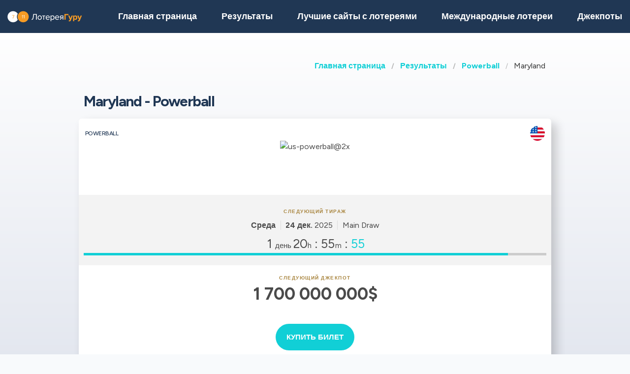

--- FILE ---
content_type: text/html;charset=UTF-8
request_url: https://loterejaguru.com/rezultaty-loterej-soedinennie-shtati-ameriki/us-powerball/maryland
body_size: 15516
content:
<!DOCTYPE html>








<!--lotteriesInState use List<LotteryInStateUtils.LotteryNameWithLink>-->
<!--lastDraws use List<LatestResultComponentModel>-->

<html class="no-js has-navbar-fixed-top" lang="ru">



<head>
    <title>Maryland (MD) Powerball | Выигрышные номера, результаты и шансы на выигрыш</title>

    <meta charset="utf-8"/>
    <meta name="viewport" content="width=device-width, initial-scale=1.0, maximum-scale=1.0, user-scalable=no" >
    <meta name="google-site-verification" content="HZTNnMGWQ1EOiUoTyy0bRYsY-LI50KopmdFlD2sqhwE"/>
    <meta content="Maryland (MD) Powerball | Выигрышные номера, результаты и шансы на выигрыш" property="og:title" />
    <meta content="https://loterejaguru.com/rezultaty-loterej-soedinennie-shtati-ameriki/us-powerball/maryland" property="og:url"/>
    
        <meta content="Последние результаты лотереи Maryland Powerball, Соединенные Штаты Америки. Самые распространенные номера и призы." property="og:description"/>
        <meta content="Последние результаты лотереи Maryland Powerball, Соединенные Штаты Америки. Самые распространенные номера и призы." property="description"/>
        <meta name="description" content="Последние результаты лотереи Maryland Powerball, Соединенные Штаты Америки. Самые распространенные номера и призы.">
    
    <meta content="loterejaguru.com" property="og:site_name"/>
    <meta content="ru" property="og:locale"/>
    <meta content="loterejaguru.com" name="author"/>
    <meta content="summary_large_image" name="twitter:card"/>

    
    <meta property="og:image" content="/static/assets/images/fb-share-homepage-9cdd35ce6aee9a5fb74d38077b7fa0c5.png">
    

    
        <meta name="robots" content="index, follow" />
    

    


    <link href="/static/assets/styles-fba469fc99df88d582c2248d8e2626f7.css"  rel="stylesheet"/>
    <link href="/static/assets/vendors-3545010909d35dcfd4b2ce7709ae5e4b.css" rel="stylesheet"/>
    <link rel="canonical" href="https://loterejaguru.com/rezultaty-loterej-soedinennie-shtati-ameriki/us-powerball/maryland"/>
    
        <link rel="alternate" hreflang="en" href="https://lotteryguru.com/united-states-lottery-results/us-powerball/maryland"/>
    
        <link rel="alternate" hreflang="es" href="https://loteria.guru/resultados-loteria-estados-unidos/us-powerball/maryland"/>
    
        <link rel="alternate" hreflang="pt" href="https://loteriaguru.com/estados-unidos-resultados-loteria/us-powerball/maryland"/>
    
        <link rel="alternate" hreflang="ru" href="https://loterejaguru.com/rezultaty-loterej-soedinennie-shtati-ameriki/us-powerball/maryland"/>
    
        <link rel="alternate" hreflang="de" href="https://lottoguru.de/lottozahlen-vereinigten-staaten/us-powerball/maryland"/>
    

    <link rel="apple-touch-icon" sizes="180x180"  href="/static/assets/images/favicon/apple-touch-icon-607ba1bc6425f72462b7e2aa5bfac058.png">
    <link rel="icon" type="image/png" sizes="32x32" href="/static/assets/images/favicon/favicon-32x32-b6b8234299cba59e030f00e1301ebdd8.png">
    <link rel="icon" type="image/png" sizes="16x16" href="/static/assets/images/favicon/favicon-16x16-a96c59262638de3fe019b80607506822.png">
    <link rel="manifest" href="/static/assets/images/favicon/site-332b39d35c9a9f96f49ba62ac1574c44.webmanifest">

    <script src="//cdn.jsdelivr.net/npm/js-cookie@rc"></script>

    <script src="https://cdn.jsdelivr.net/npm/sweetalert2@11"></script>

    <script>
            function browserSupportsAllFeatures() {
                return Array.prototype.entries && window.IntersectionObserver && window.fetch;
            }

            function loadScript(src, done) {
                var js = document.createElement('script');
                js.src = src;
                js.onload = function () {
                    done();
                };
                js.onerror = function () {
                    done(new Error('Failed to load script ' + src));
                };
                document.head.appendChild(js);
            }
    </script>

    

    
    



    

        
        <script>
            (function (w, d, s, l, i) {
                w[l] = w[l] || [];
                w[l].push({
                    'gtm.start':
                        new Date().getTime(), event: 'gtm.js'
                });
                var f = d.getElementsByTagName(s)[0],
                    j = d.createElement(s), dl = l != 'dataLayer' ? '&l=' + l : '';
                j.async = true;
                j.src =
                    'https://www.googletagmanager.com/gtm.js?id=' + i + dl;
                f.parentNode.insertBefore(j, f);
            })(window, document, 'script', 'dataLayer', 'GTM-T2LFBTL' );

        </script>
        

    


 <script>

   function redirectToBannerExit(exitUrl){
     fetch(exitUrl)
     .then(e => console.log("Done " + exitUrl));
   }
    const message = "Close";
    function showImagePopup (url) {
       Swal.fire({
          imageUrl: url,
          imageAlt: 'A tall image',
          grow : 'fullscreen',
          showConfirmButton : true,
          confirmButtonText : message,
          confirmButtonColor : 'black',
          showCloseButton : true
       });
    }

    function handleClick (e){
        const url = e.target.getAttribute("href");
        showImagePopup(url);
    }

    function attachEvents (){
        const popups = document.querySelector(".popup");

        for(let cur of popups){
          cur.onclick  = handleClick;
        }
    }

      function showPrizePayoutPopup (id) {
            const prizeDiv = document.querySelector('#prize' + id);
            const message = "Close";
               Swal.fire({
                      html : prizeDiv.innerHTML,
                      showConfirmButton : true,
                      confirmButtonText : message,
                      confirmButtonColor : 'black',
                      showCloseButton : true
               });
     }



    </script>





</head>


<body>



    <div style="display : none" id="frontendDay">день </div>

    <div style="display : none" id="frontendDays">дня</div>
    
    <noscript>
        <iframe src="https://www.googletagmanager.com/ns.html?id=GTM-T2LFBTL"
                height="0" width="0" style="display:none;visibility:hidden"></iframe>
    </noscript>

    


    


    <header class="lg-header">

        <nav class="navbar is-fixed-top" role="navigation" aria-label="main navigation">
            


            <div class="navbar-brand">
                <a class="lg-logo navbar-item" href="/">
                    
                        <img src="/static/assets/images/loterejaguru-logo2x-a66a4c5f374c5a33d0a55eb9d0e9f042.png"
                             alt="Лотерея Гуру — Результаты международных лотерей"/>
                    

                </a>
                <a id="burger" role="button" class="lg-hamburger navbar-burger burger" aria-label="menu"
                   aria-expanded="false" data-target="navMenu">
                    <span aria-hidden="true"></span>
                    <span aria-hidden="true"></span>
                    <span aria-hidden="true"></span>
                </a>
            </div>
            <div id="navMenu" class="navbar-menu">
                <div class="navbar-start">
                    <a class="navbar-item" href="/">
                        <img src="/static/assets/images/ico-home-48x48-8754b1fff36ebd07d47a83ecff7ccdbd.svg" alt="ico-home-48x48" class="lg-icon"/>
                        <span>Главная страница</span>
                    </a>
                    <a class="navbar-item" href="/rezultaty-loterej-new-york">
                        <img src="/static/assets/images/ico-results-48x48-714579a11a86370dea77e4ce2208ab03.svg" alt="ico-results-48x48"
                             class="lg-icon"/>
                        <span>Результаты</span>
                    </a>

                    
                        <a class="navbar-item" href="/luchshie-saity-s-lotereyami">
                            <img src="/static/assets/images/ico-agents-48x48-7cfd829ee91f1ee0bc7bdc08ead0d04e.svg" alt="ico-agents-48x48"
                                 class="lg-icon"/>
                            Лучшие сайты с лотереями
                        </a>
                    

                    <a class="navbar-item" href="/mezhdunarodnye-loterei">
                        <img src="/static/assets/images/ico-worldlotteries-48x48-f583b4797838e75be0efbf846cae7d85.svg"
                             alt="ico-worldlotteries-48x48" class="lg-icon"/>
                        Международные лотереи
                    </a>

                    <a class="navbar-item" href="/dzhekpoty">
                        <img src="/static/assets/images/ico-jackpot-48x48-07fbe6bc0c8b9a2ad6f6474ee0aac5a8.svg" alt="ico-jackpot-48x48"
                             class="lg-icon"/>
                        Джекпоты
                    </a>

<!--                    <a class="navbar-item navbar-item-highlighted" th:href="${scratchAndWinUrl}"-->
<!--                       th:if="${showScratchAndWin}">-->
<!--                        <img th:src="@{/static/assets/images/ico-scratch-and-win-48x48.svg}"-->
<!--                             alt="ico-scratch-and-win-48x48" class="lg-icon"/>-->
<!--                        <th:block th:utext="#{frontend.navMenu.scratchAndWin}">-->

<!--                        </th:block>-->
<!--                    </a>-->
                    <!--                <a class="navbar-item navbar-item-highlighted" th:href="${gamesUrl}">-->
                    <!--                    <img th:src="@{/static/assets/images/ico-scratch-and-win-48x48.svg}" alt="ico-scratch-and-win-48x48" class="lg-icon"/>-->
                    <!--                    <th:block th:utext="#{frontend.navMenu.games}">-->

                    <!--                    </th:block>-->
                    <!--                </a>-->
                </div>

                <div class="navbar-end">

                    <div class="dropdown is-hoverable lg-flags">

                        <div class="dropdown-trigger">
                            <button class="" aria-haspopup="true" aria-controls="dropdown-menu3">
                                
                                    
                                
                                    
                                
                                    


                                        <img class="lg-flag"
                                             src="/static/assets/images/flags/ru-562474efbaa31ee8de76df31c4bd2116.svg"
                                             alt="ru"/>
                                        <span>ru</span>
                                        <span class="icon">
                                            <i class="fas fa-lg fa-caret-down" aria-hidden="true"></i>
                                        </span>

                                    
                                
                                    
                                
                                    
                                


                            </button>
                        </div>

                        <div class="dropdown-menu" id="dropdown-menu3" role="menu">

                            <div class="dropdown-content">

                                
                                    
                                    

                                        <a href="https://lotteryguru.com/united-states-lottery-results/us-powerball/maryland"

                                           class="dropdown-item">

                                            <img class="lg-flag"
                                                 src="/static/assets/images/flags/en-db68882cbf4beac3f3ee3923f1a91b82.svg"
                                                 alt="en"/>
                                            <span>Английский</span> </a>

                                    

                                
                                    
                                    

                                        <a href="https://loteria.guru/resultados-loteria-estados-unidos/us-powerball/maryland"

                                           class="dropdown-item">

                                            <img class="lg-flag"
                                                 src="/static/assets/images/flags/es-a62a83f37b05e303205142ff51d7a990.svg"
                                                 alt="es"/>
                                            <span>Испанский</span> </a>

                                    

                                
                                    
                                        <a href="https://loterejaguru.com/rezultaty-loterej-soedinennie-shtati-ameriki/us-powerball/maryland"
                                           class="dropdown-item is-active">
                                            <img class="lg-flag"
                                                 src="/static/assets/images/flags/ru-562474efbaa31ee8de76df31c4bd2116.svg"
                                                 alt="ru"/>
                                            <span>Русский</span>
                                        </a>
                                    
                                    

                                
                                    
                                    

                                        <a href="https://loteriaguru.com/estados-unidos-resultados-loteria/us-powerball/maryland"

                                           class="dropdown-item">

                                            <img class="lg-flag"
                                                 src="/static/assets/images/flags/pt-23c03a16d37a9f3adc973d8cab4da97c.svg"
                                                 alt="pt"/>
                                            <span>Португальский</span> </a>

                                    

                                
                                    
                                    

                                        <a href="https://lottoguru.de/lottozahlen-vereinigten-staaten/us-powerball/maryland"

                                           class="dropdown-item">

                                            <img class="lg-flag"
                                                 src="/static/assets/images/flags/de-5c9661f66b30896a0667a78ea18f2847.svg"
                                                 alt="de"/>
                                            <span>Немецкий</span> </a>

                                    

                                


                            </div>
                        </div>
                    </div>
                </div>
            </div>
        </nav>
    </header>

<main class="lg-lottery">

    <section class="hero">
        <div class="hero-body">


            <div class="container">

                <html>

<nav class="breadcrumb" aria-label="breadcrumbs">
    <ul>
        

            <li class="has-text-weight-bold">
                <a href="http://loterejaguru.com">Главная страница</a>
            </li>

            
        

            <li class="has-text-weight-bold">
                <a href="http://loterejaguru.com/rezultaty-loterej-soedinennie-shtati-ameriki">Результаты</a>
            </li>

            
        

            <li class="has-text-weight-bold">
                <a href="http://loterejaguru.com/rezultaty-loterej-soedinennie-shtati-ameriki/us-powerball">Powerball</a>
            </li>

            
        

            

            <li class="is-active">
                <a href="/" aria-current="page">Maryland</a>
            </li>
        

    </ul>
</nav>
</html>

                
                    <h1>Maryland - Powerball</h1>
                    <div class="lg-card lg-link" onclick="window.location=&#39;/rezultaty-loterej-soedinennie-shtati-ameriki/us-powerball&#39;">
    <div class="columns is-mobile lg-card-row">
        <h3 class="column is-10 lg-name">Powerball</h3>
        <span class="column is-2 lg-flag">
            
                <img src="/static/assets/images/flags/united-states-936feee6e8061e6bf4006dce278384dd.svg" title="United States"
                    alt="United States Отметить" />
            
        </span>
        <span class="column is-12 lg-logo lg-draw">
            
                <img src="https://lotteryguru.com/pict/97460/us-powerball-2x-png" alt="us-powerball@2x" />
            
            
            </span>
    </div>

    <div class="columns is-mobile lg-card-row lg-highlighted">

        <div class="column is-full has-text-center ">
            <div class="lg-label">Следующий тираж</div>
            <div class="lg-time">
                <span class="lg-day"><strong>Среда</strong></span>

                <span class="lg-date"><strong>24 дек.</strong>
                    2025
                </span>

                <span class="lg-draw-label">Main Draw</span>


            </div>
        </div>

        <div class="column  is-full lg-countdown lg-draw" data-total="161758">

            
                <span>
                    <span class="lg-days-number">1</span>
                    <span class="lg-days">
                        день 
                        
                    </span>

                </span>

                <span>
                    <span class="lg-hours-number">20</span><span class="lg-days"> h</span> : <span class="lg-minutes-number">55</span><span class="lg-days"> m</span> : <span class="lg-seconds-number">58</span>
                </span>

                <div class="lg-progress-bar">
                    <span style="width:60%;"></span>
                </div>

            
            

        </div>
    </div>

    
        <div class="lg-card-row lg-jackpot-info">
            <div class="lg-label">Следующий джекпот</div>
            <div class="lg-sum">1 700 000 000$</div>
        </div>
    

    <div class="lg-card-row lg-buttons" onclick="event.stopPropagation()">
        
            

            <a class="button is-primary exit" rel="nofollow" target="_blank"
               id="draw_us-powerball"
                href="https://loterejaguru.com/exit?v=1&amp;requestedCountryId=233&amp;state=OH&amp;originalUrl=http://loterejaguru.com/rezultaty-loterej-soedinennie-shtati-ameriki/us-powerball/maryland&amp;type=lotteryCtr&amp;pageTypeId=LOTTERY_IN_STATE&amp;langs=2,6&amp;visitorId=18490325&amp;id=471&amp;component=draw">
                <div>Купить билет</div>
            </a>

        
        
    </div>
</div>
                
            </div>

        </div>
    </section>


    <div class="container">

        
    <div class="tabs is-large is-centered is-toggle is-fullwidth announcement-true">
        <ul>
            <li><a href="#state-results" class="country">Maryland</a></li>
            <li class="is-active"><a  href="/rezultaty-loterej-soedinennie-shtati-ameriki/us-powerball/maryland">Powerball</a></li>
            
                <li><a href="/rezultaty-loterej-soedinennie-shtati-ameriki/us-bonus-match-5">Bonus Match 5</a>
                </li>
            
                <li><a href="/rezultaty-loterej-soedinennie-shtati-ameriki/us-cash4life-md">Cash4Life MD</a>
                </li>
            
                <li><a href="/rezultaty-loterej-soedinennie-shtati-ameriki/us-mega-millions/maryland">Mega Millions</a>
                </li>
            
                <li><a href="/rezultaty-loterej-soedinennie-shtati-ameriki/us-multimatch">MultiMatch</a>
                </li>
            
                <li><a href="/rezultaty-loterej-soedinennie-shtati-ameriki/us-pick-3-md">Pick 3 MD</a>
                </li>
            
                <li><a href="/rezultaty-loterej-soedinennie-shtati-ameriki/us-pick-4-md">Pick 4 MD</a>
                </li>
            
                <li><a href="/rezultaty-loterej-soedinennie-shtati-ameriki/us-pick-5-md">Pick 5 MD</a>
                </li>
            
        </ul>
    </div>


    </div>

    <section>
        <div class="container">
            <div class="columns">


                

                
                    <div class="column is-6-tablet is-4-fullhd">
                

                <br>
                
    

                <br>

                <section>

                    

                        <div class="lg-block lg-lottery-older-results lg-lottery-latest-results">

    <div class="lg-lottery-latest-results-header">
      <h3>
        Последний результат
      </h3>
    </div>

    <div class="columns is-multiline is-vcentered is-mobile lg-line">
      <div class="lg-time">
        <span><strong class="lg-day">Понедельник</strong></span>
        <span class="lg-date">22 дек. 2025</span>
      </div>

      
        

    
        <div class="lg-label lg-label-withlines">
            Main Draw
        </div>
    

    

    

        <div class="column is-12 lg-center-flex">
            <ul class="lg-numbers game-number">
                <!-- Hey Scrapper! -->
<!-- Save time by using our API. -->
<!-- Send us an email for more information. -->

                
                    <li class="lg-number">3</li>
                
                    <li class="lg-number">18</li>
                
                    <li class="lg-number">36</li>
                
                    <li class="lg-number">41</li>
                
                    <li class="lg-number">54</li>
                

                
                    <li class="lg-number lg-reversed">7</li>
                
            </ul>
        </div>
    


    <div class="column is-12 lg-draw-additional">
        Power Play:
        
            <span>2</span>
        

    </div>
    

    
        <div class="column is-12 lg-label">Джекпот</div>
        <div class="column is-12 lg-jackpot">
            <strong>1 600 000 000$</strong>
        </div>
    

    

    

    <div class="lg-lottery-results-extra">
        <div class="lg-lottery-details">
            
        </div>
    </div>

    
    <div class="content">
        <table>
            
        </table>
    </div>

    

    <div class="content">
        <table>
            
        </table>
    </div>





      
    </div>
    <div class="lg-buttons">
      <a class="button" href="/rezultaty-loterej-soedinennie-shtati-ameriki/us-powerball/arhiv-rezultatov-powerball-us">Архив результатов</a>
    </div>
    
  </div>
                        <br>
                        <div class="lg-block lg-lottery-max-jackpot">

    <div class="lg-lottery-max-jackpot-header">
        <h3>Главный джекпот на этой неделе</h3>
    </div>

    <div class="lg-card">
        <div class="columns is-mobile lg-card-row">
            <div class="column  is-full lg-countdown lg-draw" data-total="161758">

                
                <span>
                    <span class="lg-days-number">1</span>
                    <span class="lg-days">
                        день 
                        
                    </span>

                </span>

                    <span>
                    <span class="lg-hours-number">20</span><span class="lg-days"> h</span> : <span class="lg-minutes-number">55</span><span class="lg-days"> m</span> : <span class="lg-seconds-number">58</span>
                </span>

                    <div class="lg-progress-bar">
                        <span style="width:60%;"></span>
                    </div>

                
                

            </div>
        </div>
    </div>

    <div class="columns is-vcentered is-mobile lg-link lg-recommended-agents">
        <div class="column is-3 lg-agent-logo">
            
                <img src="https://lotteryguru.com/pict/97460/us-powerball-2x-png" alt="us-powerball@2x"/>
            
            <!--<img src="https://lotteryguru.com/pict/97461/us-mega-millions-2x-png" alt="the-lotter-logo-2x">-->
        </div>

        <div class="column is-9 has-text-center">
            <div class="lg-sum">1 700 000 000$</div>
        </div>

    </div>

    <div class="lg-label lg-country-label">ИГРАЙТЕ в Powerball из Соединенные Штаты Америки</div>

    <div class="columns is-vcentered is-mobile lg-link lg-recommended-agents has-text-right">

        <div class="column is-12 lg-agent-link has-text-centered">
            
                <div class="lg-button" onclick="event.stopPropagation()">
                    <a class="button is-primary exit" rel="nofollow" target="_blank"
                       id="top-jackpot_us-powerball"
                       href="https://loterejaguru.com/exit?v=1&amp;requestedCountryId=233&amp;state=OH&amp;originalUrl=http://loterejaguru.com/rezultaty-loterej-soedinennie-shtati-ameriki/us-powerball/maryland&amp;type=lotteryCtr&amp;pageTypeId=LOTTERY_IN_STATE&amp;langs=2,6&amp;visitorId=18490325&amp;id=471&amp;component=top-jackpot">
                        <div>Купить билет</div>
                    </a>
                </div>
            
        </div>

    </div>

</div>
                        <br>
                        
    
      
        
          

            <html>

<div class="lg-block lg-lottery-older-results lg-lottery-payouts" id="prize2532658">

    <div class="columns is-multiline is-vcentered is-mobile lg-line">
            <html>




    <div class="lg-lottery-payouts-header">
        <h3>
            <strong>Призы</strong>
            <strong> - 22 дек.</strong>
            2025
        </h3>
        <h3 class="lg-lottery-title"></h3>
    </div>


    <div class="content ">
        <table>

            <tr>
                <th>номер правильный</th>
                <th>Количество</th>
                <th>Победители</th>
            </tr>
            
                <tr>
                    <td>5 of 5 + Powerball</td>
                    <td>1 600 000 000$</td>
                    <td>0</td>
                </tr>

            
                <tr>
                    <td>5 of 5</td>
                    <td>1 000 000$</td>
                    <td>9</td>
                </tr>

            
                <tr>
                    <td>4 of 5 + Powerball</td>
                    <td>50 000$</td>
                    <td>107</td>
                </tr>

            
                <tr>
                    <td>4 of 5</td>
                    <td>100$</td>
                    <td>2,334</td>
                </tr>

            
                <tr>
                    <td>3 of 5 + Powerball</td>
                    <td>100$</td>
                    <td>6,073</td>
                </tr>

            
                <tr>
                    <td>3 of 5</td>
                    <td>7$</td>
                    <td>142,498</td>
                </tr>

            
                <tr>
                    <td>2 of 5 + Powerball</td>
                    <td>7$</td>
                    <td>123,341</td>
                </tr>

            
                <tr>
                    <td>1 of 5 + Powerball</td>
                    <td>4$</td>
                    <td>955,352</td>
                </tr>

            
                <tr>
                    <td>Powerball Only</td>
                    <td>4$</td>
                    <td>2,267,112</td>
                </tr>

            
                <tr>
                    <td>5 of 5 with Power Play</td>
                    <td>2 000 000$</td>
                    <td>0</td>
                </tr>

            
                <tr>
                    <td>4 of 5 + Powerball with Power Play</td>
                    <td>100 000$</td>
                    <td>28</td>
                </tr>

            
                <tr>
                    <td>4 of 5 with Power Play</td>
                    <td>200$</td>
                    <td>587</td>
                </tr>

            
                <tr>
                    <td>3 of 5 + Powerball with Power Play</td>
                    <td>200$</td>
                    <td>1,598</td>
                </tr>

            
                <tr>
                    <td>3 of 5 with Power Play</td>
                    <td>14$</td>
                    <td>35,871</td>
                </tr>

            
                <tr>
                    <td>2 of 5 + Powerball with Power Play</td>
                    <td>14$</td>
                    <td>31,763</td>
                </tr>

            
                <tr>
                    <td>1 of 5 + Powerball with Power Play</td>
                    <td>8$</td>
                    <td>247,838</td>
                </tr>

            
                <tr>
                    <td>Powerball Only with Power Play</td>
                    <td>8$</td>
                    <td>585,534</td>
                </tr>

            
        </table>

    </div>

</html>
    </div>

</div>
          
        
      
    

  

                    
                </section>

            </div>
            

                <div class="column is-offset-1-fullhd is-6-tablet">

            <div class="content">

                
                
                    <h1>Maryland Powerball</h1>
                

                

                
                    
    <p><strong>Powerball</strong> одна из популярных лотерей в <strong>Соединенные Штаты Америки</strong>. <p>Розыгрыш   Powerball   проводится <strong>   on Понедельник, Среда, Суббота    в 23:00 America/New_York времени.   </strong></p>    <h3>Когда будет следующий розыгрыш     Powerball?</h3>   <p>Следующий розыгрыш     Powerball     состоится в пятницу, <strong>     Среда, 24 дек. 2025     </strong>     , с джекпотом в размере 1 700 000 000$   </p>     <h3>Каков текущий джекпот     Powerball     ?</h3>   <p>Текущая сумма джекпота     Powerball     составляет <strong>     1 700 000 000$     </strong> и будет разыграна     24 дек. 2025     .</p>  <p>Последний джекпот, разыгранный   22 дек. 2025   , составил   1 600 000 000$   .</p> <h3>Как играть и выигрывать в   Powerball   ?</h3> <ul>   <li>Выберите     5     основных чисел от <b>     1     </b> до <b>     69   </b> </li>   <li> Выберите     1     бонусное число от <b>     1     </b> до <b>     26   </b> </li>   <li>Купите билет</li>   <li>Для выигрыша джекпота необходимо совпадение всех чисел</li> </ul> <h3>Каковы шансы на выигрыш в   Powerball   ?</h3> <p>Шансы на выигрыш джекпота   Powerball   составляют <b>1 к   292,201,338 </b>.</p> 

        



                

            </div>
        </div>
        </div>


        </div>
    </section>



    <section class="lg-stats">
        <div class="container">

            <div class="columns">
                <div class="column">
                    <div class="lg-block lg-lottery-older-results">
                        <h3>Архив результатов</h3>
                        

                            <div class="columns is-multiline is-vcentered is-mobile lg-line">

    <div class="column is-6 lg-date">
    <span class="lg-day">
      <strong>Суббота</strong>
    </span>
    </div>
    <div class="column is-6 lg-date has-text-right">
        <strong>20 дек.</strong>
        2025
    </div>

    

        <div class="lg-label lg-label-withlines">
            Main Draw
        </div>
        

        
            <div class="column is-12 lg-center-flex">
                <ul class="lg-numbers-small game-number">
                    
                        <li class="lg-number">4</li>
                    
                        <li class="lg-number">5</li>
                    
                        <li class="lg-number">28</li>
                    
                        <li class="lg-number">52</li>
                    
                        <li class="lg-number">69</li>
                    

                    
                        <li class="lg-number lg-reversed">20</li>
                    
                </ul>
            </div>
            
        


        <div class="column is-12 lg-draw-additional">
            Power Play:
            
                <span>3</span>
            

        </div>

        
            <div class="column is-12 lg-label">Джекпот</div>
            <div class="column is-12 lg-jackpot">
                <strong>1 500 000 000$</strong>
            </div>
        
        <div class="column is-12 lg-center">
            <div class="lg-buttons">
                
                    <a class="button boletin"
                       onclick="showPrizePayoutPopup(&#39;2529883&#39;)">
                        <p>Детали розыгрыша</p>
                    </a>
                
            </div>
        </div>

        <div style="display:none">
            
    
      
        
          

            <html>

<div class="lg-block lg-lottery-older-results lg-lottery-payouts" id="prize2529883">

    <div class="columns is-multiline is-vcentered is-mobile lg-line">
            <html>




    <div class="lg-lottery-payouts-header">
        <h3>
            <strong>Призы</strong>
            <strong> - 20 дек.</strong>
            2025
        </h3>
        <h3 class="lg-lottery-title"></h3>
    </div>


    <div class="content ">
        <table>

            <tr>
                <th>номер правильный</th>
                <th>Количество</th>
                <th>Победители</th>
            </tr>
            
                <tr>
                    <td>5 of 5 + Powerball</td>
                    <td>1 500 000 000$</td>
                    <td>0</td>
                </tr>

            
                <tr>
                    <td>5 of 5</td>
                    <td>1 000 000$</td>
                    <td>8</td>
                </tr>

            
                <tr>
                    <td>4 of 5 + Powerball</td>
                    <td>50 000$</td>
                    <td>112</td>
                </tr>

            
                <tr>
                    <td>4 of 5</td>
                    <td>100$</td>
                    <td>2,533</td>
                </tr>

            
                <tr>
                    <td>3 of 5 + Powerball</td>
                    <td>100$</td>
                    <td>6,538</td>
                </tr>

            
                <tr>
                    <td>3 of 5</td>
                    <td>7$</td>
                    <td>163,955</td>
                </tr>

            
                <tr>
                    <td>2 of 5 + Powerball</td>
                    <td>7$</td>
                    <td>133,843</td>
                </tr>

            
                <tr>
                    <td>1 of 5 + Powerball</td>
                    <td>4$</td>
                    <td>1,001,529</td>
                </tr>

            
                <tr>
                    <td>Powerball Only</td>
                    <td>4$</td>
                    <td>2,361,638</td>
                </tr>

            
                <tr>
                    <td>5 of 5 with Power Play</td>
                    <td>2 000 000$</td>
                    <td>0</td>
                </tr>

            
                <tr>
                    <td>4 of 5 + Powerball with Power Play</td>
                    <td>150 000$</td>
                    <td>22</td>
                </tr>

            
                <tr>
                    <td>4 of 5 with Power Play</td>
                    <td>300$</td>
                    <td>589</td>
                </tr>

            
                <tr>
                    <td>3 of 5 + Powerball with Power Play</td>
                    <td>300$</td>
                    <td>1,728</td>
                </tr>

            
                <tr>
                    <td>3 of 5 with Power Play</td>
                    <td>21$</td>
                    <td>42,320</td>
                </tr>

            
                <tr>
                    <td>2 of 5 + Powerball with Power Play</td>
                    <td>21$</td>
                    <td>33,357</td>
                </tr>

            
                <tr>
                    <td>1 of 5 + Powerball with Power Play</td>
                    <td>12$</td>
                    <td>251,470</td>
                </tr>

            
                <tr>
                    <td>Powerball Only with Power Play</td>
                    <td>12$</td>
                    <td>586,230</td>
                </tr>

            
        </table>

    </div>

</html>
    </div>

</div>
          
        
      
    

  
        </div>

    
</div>

                        

                            <div class="columns is-multiline is-vcentered is-mobile lg-line">

    <div class="column is-6 lg-date">
    <span class="lg-day">
      <strong>Среда</strong>
    </span>
    </div>
    <div class="column is-6 lg-date has-text-right">
        <strong>17 дек.</strong>
        2025
    </div>

    

        <div class="lg-label lg-label-withlines">
            Main Draw
        </div>
        

        
            <div class="column is-12 lg-center-flex">
                <ul class="lg-numbers-small game-number">
                    
                        <li class="lg-number">25</li>
                    
                        <li class="lg-number">33</li>
                    
                        <li class="lg-number">53</li>
                    
                        <li class="lg-number">62</li>
                    
                        <li class="lg-number">66</li>
                    

                    
                        <li class="lg-number lg-reversed">17</li>
                    
                </ul>
            </div>
            
        


        <div class="column is-12 lg-draw-additional">
            Power Play:
            
                <span>4</span>
            

        </div>

        
            <div class="column is-12 lg-label">Джекпот</div>
            <div class="column is-12 lg-jackpot">
                <strong>1 250 000 000$</strong>
            </div>
        
        <div class="column is-12 lg-center">
            <div class="lg-buttons">
                
                    <a class="button boletin"
                       onclick="showPrizePayoutPopup(&#39;2527964&#39;)">
                        <p>Детали розыгрыша</p>
                    </a>
                
            </div>
        </div>

        <div style="display:none">
            
    
      
        
          

            <html>

<div class="lg-block lg-lottery-older-results lg-lottery-payouts" id="prize2527964">

    <div class="columns is-multiline is-vcentered is-mobile lg-line">
            <html>




    <div class="lg-lottery-payouts-header">
        <h3>
            <strong>Призы</strong>
            <strong> - 17 дек.</strong>
            2025
        </h3>
        <h3 class="lg-lottery-title"></h3>
    </div>


    <div class="content ">
        <table>

            <tr>
                <th>номер правильный</th>
                <th>Количество</th>
                <th>Победители</th>
            </tr>
            
                <tr>
                    <td>5 of 5 + Powerball</td>
                    <td>1 250 000 000$</td>
                    <td>0</td>
                </tr>

            
                <tr>
                    <td>5 of 5</td>
                    <td>1 000 000$</td>
                    <td>6</td>
                </tr>

            
                <tr>
                    <td>4 of 5 + Powerball</td>
                    <td>50 000$</td>
                    <td>72</td>
                </tr>

            
                <tr>
                    <td>4 of 5</td>
                    <td>100$</td>
                    <td>1,687</td>
                </tr>

            
                <tr>
                    <td>3 of 5 + Powerball</td>
                    <td>100$</td>
                    <td>4,295</td>
                </tr>

            
                <tr>
                    <td>3 of 5</td>
                    <td>7$</td>
                    <td>107,110</td>
                </tr>

            
                <tr>
                    <td>2 of 5 + Powerball</td>
                    <td>7$</td>
                    <td>90,918</td>
                </tr>

            
                <tr>
                    <td>1 of 5 + Powerball</td>
                    <td>4$</td>
                    <td>707,374</td>
                </tr>

            
                <tr>
                    <td>Powerball Only</td>
                    <td>4$</td>
                    <td>1,724,484</td>
                </tr>

            
                <tr>
                    <td>5 of 5 with Power Play</td>
                    <td>2 000 000$</td>
                    <td>2</td>
                </tr>

            
                <tr>
                    <td>4 of 5 + Powerball with Power Play</td>
                    <td>200 000$</td>
                    <td>14</td>
                </tr>

            
                <tr>
                    <td>4 of 5 with Power Play</td>
                    <td>400$</td>
                    <td>365</td>
                </tr>

            
                <tr>
                    <td>3 of 5 + Powerball with Power Play</td>
                    <td>400$</td>
                    <td>1,074</td>
                </tr>

            
                <tr>
                    <td>3 of 5 with Power Play</td>
                    <td>28$</td>
                    <td>26,566</td>
                </tr>

            
                <tr>
                    <td>2 of 5 + Powerball with Power Play</td>
                    <td>28$</td>
                    <td>22,908</td>
                </tr>

            
                <tr>
                    <td>1 of 5 + Powerball with Power Play</td>
                    <td>16$</td>
                    <td>179,106</td>
                </tr>

            
                <tr>
                    <td>Powerball Only with Power Play</td>
                    <td>16$</td>
                    <td>439,657</td>
                </tr>

            
        </table>

    </div>

</html>
    </div>

</div>
          
        
      
    

  
        </div>

    

        <div class="lg-label lg-label-withlines">
            Double Play
        </div>
        

        
            <div class="column is-12 lg-center-flex">
                <ul class="lg-numbers-small game-number">
                    
                        <li class="lg-number">24</li>
                    
                        <li class="lg-number">43</li>
                    
                        <li class="lg-number">65</li>
                    
                        <li class="lg-number">66</li>
                    
                        <li class="lg-number">68</li>
                    

                    
                        <li class="lg-number lg-reversed">3</li>
                    
                </ul>
            </div>
            
        


        <div class="column is-12 lg-draw-additional">
            
            

        </div>

        
            <div class="column is-12 lg-label">Джекпот</div>
            <div class="column is-12 lg-jackpot">
                <strong>10 000 000$</strong>
            </div>
        
        <div class="column is-12 lg-center">
            <div class="lg-buttons">
                
            </div>
        </div>

        <div style="display:none">
            
    
      
    

  
        </div>

    
</div>

                        

                            <div class="columns is-multiline is-vcentered is-mobile lg-line">

    <div class="column is-6 lg-date">
    <span class="lg-day">
      <strong>Понедельник</strong>
    </span>
    </div>
    <div class="column is-6 lg-date has-text-right">
        <strong>15 дек.</strong>
        2025
    </div>

    

        <div class="lg-label lg-label-withlines">
            Main Draw
        </div>
        

        
            <div class="column is-12 lg-center-flex">
                <ul class="lg-numbers-small game-number">
                    
                        <li class="lg-number">23</li>
                    
                        <li class="lg-number">35</li>
                    
                        <li class="lg-number">59</li>
                    
                        <li class="lg-number">63</li>
                    
                        <li class="lg-number">68</li>
                    

                    
                        <li class="lg-number lg-reversed">2</li>
                    
                </ul>
            </div>
            
        


        <div class="column is-12 lg-draw-additional">
            Power Play:
            
                <span>4</span>
            

        </div>

        
            <div class="column is-12 lg-label">Джекпот</div>
            <div class="column is-12 lg-jackpot">
                <strong>1 100 000 000$</strong>
            </div>
        
        <div class="column is-12 lg-center">
            <div class="lg-buttons">
                
                    <a class="button boletin"
                       onclick="showPrizePayoutPopup(&#39;2526364&#39;)">
                        <p>Детали розыгрыша</p>
                    </a>
                
            </div>
        </div>

        <div style="display:none">
            
    
      
        
          

            <html>

<div class="lg-block lg-lottery-older-results lg-lottery-payouts" id="prize2526364">

    <div class="columns is-multiline is-vcentered is-mobile lg-line">
            <html>




    <div class="lg-lottery-payouts-header">
        <h3>
            <strong>Призы</strong>
            <strong> - 15 дек.</strong>
            2025
        </h3>
        <h3 class="lg-lottery-title"></h3>
    </div>


    <div class="content ">
        <table>

            <tr>
                <th>номер правильный</th>
                <th>Количество</th>
                <th>Победители</th>
            </tr>
            
                <tr>
                    <td>5 of 5 + Powerball</td>
                    <td>1 100 000 000$</td>
                    <td>0</td>
                </tr>

            
                <tr>
                    <td>5 of 5</td>
                    <td>1 000 000$</td>
                    <td>2</td>
                </tr>

            
                <tr>
                    <td>4 of 5 + Powerball</td>
                    <td>50 000$</td>
                    <td>43</td>
                </tr>

            
                <tr>
                    <td>4 of 5</td>
                    <td>100$</td>
                    <td>1,121</td>
                </tr>

            
                <tr>
                    <td>3 of 5 + Powerball</td>
                    <td>100$</td>
                    <td>2,842</td>
                </tr>

            
                <tr>
                    <td>3 of 5</td>
                    <td>7$</td>
                    <td>77,467</td>
                </tr>

            
                <tr>
                    <td>2 of 5 + Powerball</td>
                    <td>7$</td>
                    <td>61,494</td>
                </tr>

            
                <tr>
                    <td>1 of 5 + Powerball</td>
                    <td>4$</td>
                    <td>480,633</td>
                </tr>

            
                <tr>
                    <td>Powerball Only</td>
                    <td>4$</td>
                    <td>1,195,988</td>
                </tr>

            
                <tr>
                    <td>5 of 5 with Power Play</td>
                    <td>2 000 000$</td>
                    <td>0</td>
                </tr>

            
                <tr>
                    <td>4 of 5 + Powerball with Power Play</td>
                    <td>200 000$</td>
                    <td>14</td>
                </tr>

            
                <tr>
                    <td>4 of 5 with Power Play</td>
                    <td>400$</td>
                    <td>276</td>
                </tr>

            
                <tr>
                    <td>3 of 5 + Powerball with Power Play</td>
                    <td>400$</td>
                    <td>759</td>
                </tr>

            
                <tr>
                    <td>3 of 5 with Power Play</td>
                    <td>28$</td>
                    <td>19,940</td>
                </tr>

            
                <tr>
                    <td>2 of 5 + Powerball with Power Play</td>
                    <td>28$</td>
                    <td>15,495</td>
                </tr>

            
                <tr>
                    <td>1 of 5 + Powerball with Power Play</td>
                    <td>16$</td>
                    <td>123,424</td>
                </tr>

            
                <tr>
                    <td>Powerball Only with Power Play</td>
                    <td>16$</td>
                    <td>308,590</td>
                </tr>

            
        </table>

    </div>

</html>
    </div>

</div>
          
        
      
    

  
        </div>

    

        <div class="lg-label lg-label-withlines">
            Double Play
        </div>
        

        
            <div class="column is-12 lg-center-flex">
                <ul class="lg-numbers-small game-number">
                    
                        <li class="lg-number">20</li>
                    
                        <li class="lg-number">23</li>
                    
                        <li class="lg-number">38</li>
                    
                        <li class="lg-number">42</li>
                    
                        <li class="lg-number">65</li>
                    

                    
                        <li class="lg-number lg-reversed">19</li>
                    
                </ul>
            </div>
            
        


        <div class="column is-12 lg-draw-additional">
            
            

        </div>

        
            <div class="column is-12 lg-label">Джекпот</div>
            <div class="column is-12 lg-jackpot">
                <strong>10 000 000$</strong>
            </div>
        
        <div class="column is-12 lg-center">
            <div class="lg-buttons">
                
            </div>
        </div>

        <div style="display:none">
            
    
      
    

  
        </div>

    
</div>

                        

                            <div class="columns is-multiline is-vcentered is-mobile lg-line">

    <div class="column is-6 lg-date">
    <span class="lg-day">
      <strong>Суббота</strong>
    </span>
    </div>
    <div class="column is-6 lg-date has-text-right">
        <strong>13 дек.</strong>
        2025
    </div>

    

        <div class="lg-label lg-label-withlines">
            Main Draw
        </div>
        

        
            <div class="column is-12 lg-center-flex">
                <ul class="lg-numbers-small game-number">
                    
                        <li class="lg-number">1</li>
                    
                        <li class="lg-number">28</li>
                    
                        <li class="lg-number">31</li>
                    
                        <li class="lg-number">57</li>
                    
                        <li class="lg-number">58</li>
                    

                    
                        <li class="lg-number lg-reversed">16</li>
                    
                </ul>
            </div>
            
        


        <div class="column is-12 lg-draw-additional">
            Power Play:
            
                <span>2</span>
            

        </div>

        
            <div class="column is-12 lg-label">Джекпот</div>
            <div class="column is-12 lg-jackpot">
                <strong>1 000 000 000$</strong>
            </div>
        
        <div class="column is-12 lg-center">
            <div class="lg-buttons">
                
            </div>
        </div>

        <div style="display:none">
            
    
      
    

  
        </div>

    

        <div class="lg-label lg-label-withlines">
            Double Play
        </div>
        

        
            <div class="column is-12 lg-center-flex">
                <ul class="lg-numbers-small game-number">
                    
                        <li class="lg-number">7</li>
                    
                        <li class="lg-number">11</li>
                    
                        <li class="lg-number">20</li>
                    
                        <li class="lg-number">52</li>
                    
                        <li class="lg-number">60</li>
                    

                    
                        <li class="lg-number lg-reversed">24</li>
                    
                </ul>
            </div>
            
        


        <div class="column is-12 lg-draw-additional">
            
            

        </div>

        
            <div class="column is-12 lg-label">Джекпот</div>
            <div class="column is-12 lg-jackpot">
                <strong>10 000 000$</strong>
            </div>
        
        <div class="column is-12 lg-center">
            <div class="lg-buttons">
                
            </div>
        </div>

        <div style="display:none">
            
    
      
    

  
        </div>

    
</div>

                        

                            <div class="columns is-multiline is-vcentered is-mobile lg-line">

    <div class="column is-6 lg-date">
    <span class="lg-day">
      <strong>Среда</strong>
    </span>
    </div>
    <div class="column is-6 lg-date has-text-right">
        <strong>10 дек.</strong>
        2025
    </div>

    

        <div class="lg-label lg-label-withlines">
            Main Draw
        </div>
        

        
            <div class="column is-12 lg-center-flex">
                <ul class="lg-numbers-small game-number">
                    
                        <li class="lg-number">10</li>
                    
                        <li class="lg-number">16</li>
                    
                        <li class="lg-number">29</li>
                    
                        <li class="lg-number">33</li>
                    
                        <li class="lg-number">69</li>
                    

                    
                        <li class="lg-number lg-reversed">22</li>
                    
                </ul>
            </div>
            
        


        <div class="column is-12 lg-draw-additional">
            Power Play:
            
                <span>3</span>
            

        </div>

        
            <div class="column is-12 lg-label">Джекпот</div>
            <div class="column is-12 lg-jackpot">
                <strong>930 000 000$</strong>
            </div>
        
        <div class="column is-12 lg-center">
            <div class="lg-buttons">
                
                    <a class="button boletin"
                       onclick="showPrizePayoutPopup(&#39;2521777&#39;)">
                        <p>Детали розыгрыша</p>
                    </a>
                
            </div>
        </div>

        <div style="display:none">
            
    
      
        
          

            <html>

<div class="lg-block lg-lottery-older-results lg-lottery-payouts" id="prize2521777">

    <div class="columns is-multiline is-vcentered is-mobile lg-line">
            <html>




    <div class="lg-lottery-payouts-header">
        <h3>
            <strong>Призы</strong>
            <strong> - 10 дек.</strong>
            2025
        </h3>
        <h3 class="lg-lottery-title"></h3>
    </div>


    <div class="content ">
        <table>

            <tr>
                <th>номер правильный</th>
                <th>Количество</th>
                <th>Победители</th>
            </tr>
            
                <tr>
                    <td>5 of 5 + Powerball</td>
                    <td>930 000 000$</td>
                    <td>0</td>
                </tr>

            
                <tr>
                    <td>5 of 5</td>
                    <td>1 000 000$</td>
                    <td>3</td>
                </tr>

            
                <tr>
                    <td>4 of 5 + Powerball</td>
                    <td>50 000$</td>
                    <td>37</td>
                </tr>

            
                <tr>
                    <td>4 of 5</td>
                    <td>100$</td>
                    <td>863</td>
                </tr>

            
                <tr>
                    <td>3 of 5 + Powerball</td>
                    <td>100$</td>
                    <td>2,637</td>
                </tr>

            
                <tr>
                    <td>3 of 5</td>
                    <td>7$</td>
                    <td>53,422</td>
                </tr>

            
                <tr>
                    <td>2 of 5 + Powerball</td>
                    <td>7$</td>
                    <td>42,833</td>
                </tr>

            
                <tr>
                    <td>1 of 5 + Powerball</td>
                    <td>4$</td>
                    <td>318,976</td>
                </tr>

            
                <tr>
                    <td>Powerball Only</td>
                    <td>4$</td>
                    <td>747,228</td>
                </tr>

            
                <tr>
                    <td>5 of 5 with Power Play</td>
                    <td>2 000 000$</td>
                    <td>0</td>
                </tr>

            
                <tr>
                    <td>4 of 5 + Powerball with Power Play</td>
                    <td>150 000$</td>
                    <td>14</td>
                </tr>

            
                <tr>
                    <td>4 of 5 with Power Play</td>
                    <td>300$</td>
                    <td>211</td>
                </tr>

            
                <tr>
                    <td>3 of 5 + Powerball with Power Play</td>
                    <td>300$</td>
                    <td>774</td>
                </tr>

            
                <tr>
                    <td>3 of 5 with Power Play</td>
                    <td>21$</td>
                    <td>14,468</td>
                </tr>

            
                <tr>
                    <td>2 of 5 + Powerball with Power Play</td>
                    <td>21$</td>
                    <td>11,485</td>
                </tr>

            
                <tr>
                    <td>1 of 5 + Powerball with Power Play</td>
                    <td>12$</td>
                    <td>85,579</td>
                </tr>

            
                <tr>
                    <td>Powerball Only with Power Play</td>
                    <td>12$</td>
                    <td>197,967</td>
                </tr>

            
        </table>

    </div>

</html>
    </div>

</div>
          
        
      
    

  
        </div>

    

        <div class="lg-label lg-label-withlines">
            Double Play
        </div>
        

        
            <div class="column is-12 lg-center-flex">
                <ul class="lg-numbers-small game-number">
                    
                        <li class="lg-number">13</li>
                    
                        <li class="lg-number">15</li>
                    
                        <li class="lg-number">51</li>
                    
                        <li class="lg-number">67</li>
                    
                        <li class="lg-number">68</li>
                    

                    
                        <li class="lg-number lg-reversed">8</li>
                    
                </ul>
            </div>
            
        


        <div class="column is-12 lg-draw-additional">
            
            

        </div>

        
            <div class="column is-12 lg-label">Джекпот</div>
            <div class="column is-12 lg-jackpot">
                <strong>10 000 000$</strong>
            </div>
        
        <div class="column is-12 lg-center">
            <div class="lg-buttons">
                
            </div>
        </div>

        <div style="display:none">
            
    
      
    

  
        </div>

    
</div>

                        
                        <div class="lg-buttons">
                            <a class="button" href="/rezultaty-loterej-soedinennie-shtati-ameriki/us-powerball/arhiv-rezultatov-powerball-us">Архив результатов</a>
                        </div>
                    </div>
                </div>
            </div>
            

                <section>
                    <h3>Самые распространенные выпадающие числа</h3>

                    <div class="content lg-block">

    <table>
        <tr>
            <th>Числа</th>
            <th>Частота</th>
            <th>Дата последнего розыгрыша</th>
            <th>Дн. назад</th>

        </tr>
        <tr>

            <td>
                <ul class="lg-numbers-small">
                    <li class="lg-number">33</li>
                </ul>
            </td>
            <td>74</td>
            <td>17 дек. 2025</td>
            <td>6</td>
        </tr>
        <tr>

            <td>
                <ul class="lg-numbers-small">
                    <li class="lg-number">39</li>
                </ul>
            </td>
            <td>68</td>
            <td>12 нояб. 2025</td>
            <td>41</td>
        </tr>
        <tr>

            <td>
                <ul class="lg-numbers-small">
                    <li class="lg-number">61</li>
                </ul>
            </td>
            <td>68</td>
            <td>05 нояб. 2025</td>
            <td>48</td>
        </tr>
        <tr>

            <td>
                <ul class="lg-numbers-small">
                    <li class="lg-number">21</li>
                </ul>
            </td>
            <td>66</td>
            <td>16 июл. 2025</td>
            <td>160</td>
        </tr>
        <tr>

            <td>
                <ul class="lg-numbers-small">
                    <li class="lg-number">28</li>
                </ul>
            </td>
            <td>65</td>
            <td>20 дек. 2025</td>
            <td>3</td>
        </tr>

       

        <tr>
            <td>
                <ul class="lg-numbers-small">
                    <li class="lg-number lg-reversed">14</li>
                </ul>
            </td>
            <td>40</td>
            <td>24 нояб. 2025</td>
            <td>29</td>
        </tr>
       

    </table>

</div>

                </section>
                <section>

                    <h3>Наименее выпадающие номера</h3>

                    <div class="content lg-block">

    <table>
        <tr>
            <th>Числа</th>
            <th>Частота</th>
            <th>Дата последнего розыгрыша</th>
            <th>Дн. назад</th>

        </tr>
        <tr>

            <td>
                <ul class="lg-numbers-small">
                    <li class="lg-number">13</li>
                </ul>
            </td>
            <td>38</td>
            <td>06 дек. 2025</td>
            <td>17</td>
        </tr>
        <tr>

            <td>
                <ul class="lg-numbers-small">
                    <li class="lg-number">41</li>
                </ul>
            </td>
            <td>39</td>
            <td>08 сент. 2025</td>
            <td>106</td>
        </tr>
        <tr>

            <td>
                <ul class="lg-numbers-small">
                    <li class="lg-number">14</li>
                </ul>
            </td>
            <td>40</td>
            <td>06 дек. 2025</td>
            <td>17</td>
        </tr>
        <tr>

            <td>
                <ul class="lg-numbers-small">
                    <li class="lg-number">49</li>
                </ul>
            </td>
            <td>42</td>
            <td>19 нояб. 2025</td>
            <td>34</td>
        </tr>
        <tr>

            <td>
                <ul class="lg-numbers-small">
                    <li class="lg-number">5</li>
                </ul>
            </td>
            <td>43</td>
            <td>20 дек. 2025</td>
            <td>3</td>
        </tr>

       

        <tr>
            <td>
                <ul class="lg-numbers-small">
                    <li class="lg-number lg-reversed">13</li>
                </ul>
            </td>
            <td>21</td>
            <td>31 мая 2025</td>
            <td>206</td>
        </tr>
       

    </table>

</div>

                </section>
                <div class="lg-buttons">
                    <a class="button" href="/rezultaty-loterej-soedinennie-shtati-ameriki/us-powerball/us-powerball-statistica">Показать всю статистику</a>
                </div>
            
        </div>
    </section>


    <html>


    <div class="container lg-jackpot-graph">
        <h3>Частота джекпота</h3>
        <canvas id="jackpotChart"></canvas>
    </div>


<script src="https://cdn.jsdelivr.net/npm/chart.js"></script>
<script>
    /*<![CDATA[*/
    const ctx = document.getElementById('jackpotChart');


    const labels = JSON.parse("[\"2020-12-26\", \"2020-12-30\", \"2021-01-02\", \"2021-01-06\", \"2021-01-09\", \"2021-01-13\", \"2021-01-16\", \"2021-01-20\", \"2021-01-23\", \"2021-01-27\", \"2021-01-30\", \"2021-02-03\", \"2021-02-06\", \"2021-02-10\", \"2021-02-13\", \"2021-02-17\", \"2021-02-20\", \"2021-02-24\", \"2021-02-27\", \"2021-03-03\", \"2021-03-06\", \"2021-03-10\", \"2021-03-13\", \"2021-03-17\", \"2021-03-20\", \"2021-03-24\", \"2021-03-27\", \"2021-03-31\", \"2021-04-03\", \"2021-04-07\", \"2021-04-10\", \"2021-04-14\", \"2021-04-17\", \"2021-04-21\", \"2021-04-24\", \"2021-04-28\", \"2021-05-01\", \"2021-05-05\", \"2021-05-08\", \"2021-05-12\", \"2021-05-15\", \"2021-05-19\", \"2021-05-22\", \"2021-05-26\", \"2021-05-29\", \"2021-06-02\", \"2021-06-05\", \"2021-06-09\", \"2021-06-12\", \"2021-06-16\", \"2021-06-19\", \"2021-06-23\", \"2021-06-26\", \"2021-06-30\", \"2021-07-03\", \"2021-07-07\", \"2021-07-10\", \"2021-07-14\", \"2021-07-17\", \"2021-07-21\", \"2021-07-24\", \"2021-07-28\", \"2021-07-31\", \"2021-08-04\", \"2021-08-07\", \"2021-08-11\", \"2021-08-14\", \"2021-08-18\", \"2021-08-21\", \"2021-08-23\", \"2021-08-25\", \"2021-08-28\", \"2021-08-30\", \"2021-09-01\", \"2021-09-04\", \"2021-09-06\", \"2021-09-08\", \"2021-09-11\", \"2021-09-13\", \"2021-09-15\", \"2021-09-18\", \"2021-09-20\", \"2021-09-22\", \"2021-09-25\", \"2021-09-27\", \"2021-09-29\", \"2021-10-02\", \"2021-10-04\", \"2021-10-06\", \"2021-10-09\", \"2021-10-11\", \"2021-10-13\", \"2021-10-16\", \"2021-10-18\", \"2021-10-20\", \"2021-10-23\", \"2021-10-25\", \"2021-10-27\", \"2021-10-30\", \"2021-11-01\", \"2021-11-03\", \"2021-11-06\", \"2021-11-08\", \"2021-11-10\", \"2021-11-13\", \"2021-11-15\", \"2021-11-17\", \"2021-11-20\", \"2021-11-22\", \"2021-11-24\", \"2021-11-27\", \"2021-11-29\", \"2021-12-01\", \"2021-12-04\", \"2021-12-06\", \"2021-12-08\", \"2021-12-11\", \"2021-12-13\", \"2021-12-15\", \"2021-12-18\", \"2021-12-20\", \"2021-12-22\", \"2021-12-25\", \"2021-12-27\", \"2021-12-29\", \"2022-01-01\", \"2022-01-03\", \"2022-01-05\", \"2022-01-08\", \"2022-01-10\", \"2022-01-12\", \"2022-01-15\", \"2022-01-17\", \"2022-01-19\", \"2022-01-22\", \"2022-01-24\", \"2022-01-26\", \"2022-01-29\", \"2022-01-31\", \"2022-02-02\", \"2022-02-05\", \"2022-02-07\", \"2022-02-09\", \"2022-02-12\", \"2022-02-14\", \"2022-02-16\", \"2022-02-19\", \"2022-02-21\", \"2022-02-23\", \"2022-02-26\", \"2022-02-28\", \"2022-03-02\", \"2022-03-05\", \"2022-03-07\", \"2022-03-09\", \"2022-03-12\", \"2022-03-14\", \"2022-03-16\", \"2022-03-19\", \"2022-03-21\", \"2022-03-23\", \"2022-03-26\", \"2022-03-28\", \"2022-03-30\", \"2022-04-02\", \"2022-04-04\", \"2022-04-06\", \"2022-04-09\", \"2022-04-11\", \"2022-04-13\", \"2022-04-16\", \"2022-04-18\", \"2022-04-20\", \"2022-04-23\", \"2022-04-25\", \"2022-04-27\", \"2022-04-30\", \"2022-05-02\", \"2022-05-04\", \"2022-05-07\", \"2022-05-09\", \"2022-05-11\", \"2022-05-14\", \"2022-05-16\", \"2022-05-18\", \"2022-05-21\", \"2022-05-23\", \"2022-05-25\", \"2022-05-28\", \"2022-05-30\", \"2022-06-01\", \"2022-06-04\", \"2022-06-06\", \"2022-06-08\", \"2022-06-11\", \"2022-06-13\", \"2022-06-15\", \"2022-06-18\", \"2022-06-20\", \"2022-06-22\", \"2022-06-25\", \"2022-06-27\", \"2022-06-29\", \"2022-07-02\", \"2022-07-04\", \"2022-07-06\", \"2022-07-09\", \"2022-07-11\", \"2022-07-13\", \"2022-07-16\", \"2022-07-18\", \"2022-07-20\", \"2022-07-23\", \"2022-07-25\", \"2022-07-27\", \"2022-07-30\", \"2022-08-01\", \"2022-08-03\", \"2022-08-06\", \"2022-08-08\", \"2022-08-10\", \"2022-08-13\", \"2022-08-15\", \"2022-08-17\", \"2022-08-20\", \"2022-08-22\", \"2022-08-24\", \"2022-08-27\", \"2022-08-29\", \"2022-08-31\", \"2022-09-03\", \"2022-09-05\", \"2022-09-07\", \"2022-09-10\", \"2022-09-12\", \"2022-09-14\", \"2022-09-17\", \"2022-09-19\", \"2022-09-21\", \"2022-09-24\", \"2022-09-26\", \"2022-09-28\", \"2022-10-01\", \"2022-10-03\", \"2022-10-05\", \"2022-10-08\", \"2022-10-10\", \"2022-10-12\", \"2022-10-15\", \"2022-10-17\", \"2022-10-19\", \"2022-10-22\", \"2022-10-24\", \"2022-10-26\", \"2022-10-29\", \"2022-10-31\", \"2022-11-02\", \"2022-11-05\", \"2022-11-07\", \"2022-11-09\", \"2022-11-12\", \"2022-11-14\", \"2022-11-16\", \"2022-11-19\", \"2022-11-21\", \"2022-11-23\", \"2022-11-26\", \"2022-11-28\", \"2022-11-30\", \"2022-12-03\", \"2022-12-05\", \"2022-12-07\", \"2022-12-10\", \"2022-12-12\", \"2022-12-14\", \"2022-12-17\", \"2022-12-19\", \"2022-12-21\", \"2022-12-24\", \"2022-12-26\", \"2022-12-28\", \"2022-12-31\", \"2023-01-02\", \"2023-01-04\", \"2023-01-07\", \"2023-01-09\", \"2023-01-11\", \"2023-01-14\", \"2023-01-16\", \"2023-01-18\", \"2023-01-21\", \"2023-01-23\", \"2023-01-25\", \"2023-01-28\", \"2023-01-30\", \"2023-02-01\", \"2023-02-04\", \"2023-02-06\", \"2023-02-08\", \"2023-02-11\", \"2023-02-13\", \"2023-02-15\", \"2023-02-18\", \"2023-02-20\", \"2023-02-22\", \"2023-02-25\", \"2023-02-27\", \"2023-03-01\", \"2023-03-04\", \"2023-03-06\", \"2023-03-08\", \"2023-03-11\", \"2023-03-13\", \"2023-03-15\", \"2023-03-18\", \"2023-03-20\", \"2023-03-22\", \"2023-03-25\", \"2023-03-27\", \"2023-03-29\", \"2023-04-01\", \"2023-04-03\", \"2023-04-05\", \"2023-04-08\", \"2023-04-10\", \"2023-04-12\", \"2023-04-15\", \"2023-04-17\", \"2023-04-19\", \"2023-04-22\", \"2023-04-24\", \"2023-04-26\", \"2023-04-29\", \"2023-05-01\", \"2023-05-03\", \"2023-05-06\", \"2023-05-08\", \"2023-05-10\", \"2023-05-13\", \"2023-05-15\", \"2023-05-17\", \"2023-05-20\", \"2023-05-22\", \"2023-05-24\", \"2023-05-27\", \"2023-05-29\", \"2023-05-31\", \"2023-06-03\", \"2023-06-05\", \"2023-06-07\", \"2023-06-10\", \"2023-06-12\", \"2023-06-14\", \"2023-06-17\", \"2023-06-19\", \"2023-06-21\", \"2023-06-24\", \"2023-06-26\", \"2023-06-28\", \"2023-07-01\", \"2023-07-03\", \"2023-07-05\", \"2023-07-08\", \"2023-07-10\", \"2023-07-12\", \"2023-07-15\", \"2023-07-17\", \"2023-07-19\", \"2023-07-22\", \"2023-07-24\", \"2023-07-26\", \"2023-07-29\", \"2023-07-31\", \"2023-08-02\", \"2023-08-05\", \"2023-08-07\", \"2023-08-09\", \"2023-08-12\", \"2023-08-14\", \"2023-08-16\", \"2023-08-19\", \"2023-08-21\", \"2023-08-23\", \"2023-08-26\", \"2023-08-28\", \"2023-08-30\", \"2023-09-02\", \"2023-09-04\", \"2023-09-06\", \"2023-09-09\", \"2023-09-11\", \"2023-09-13\", \"2023-09-16\", \"2023-09-18\", \"2023-09-20\", \"2023-09-23\", \"2023-09-25\", \"2023-09-27\", \"2023-09-30\", \"2023-10-02\", \"2023-10-04\", \"2023-10-07\", \"2023-10-09\", \"2023-10-11\", \"2023-10-14\", \"2023-10-16\", \"2023-10-18\", \"2023-10-21\", \"2023-10-23\", \"2023-10-25\", \"2023-10-28\", \"2023-10-30\", \"2023-11-01\", \"2023-11-04\", \"2023-11-06\", \"2023-11-08\", \"2023-11-11\", \"2023-11-13\", \"2023-11-15\", \"2023-11-18\", \"2023-11-20\", \"2023-11-22\", \"2023-11-25\", \"2023-11-27\", \"2023-11-29\", \"2023-12-02\", \"2023-12-04\", \"2023-12-06\", \"2023-12-09\", \"2023-12-11\", \"2023-12-13\", \"2023-12-16\", \"2023-12-18\", \"2023-12-20\", \"2023-12-23\", \"2023-12-25\", \"2023-12-27\", \"2023-12-30\", \"2024-01-01\", \"2024-01-03\", \"2024-01-06\", \"2024-01-08\", \"2024-01-10\", \"2024-01-13\", \"2024-01-15\", \"2024-01-17\", \"2024-01-20\", \"2024-01-22\", \"2024-01-24\", \"2024-01-27\", \"2024-01-29\", \"2024-01-31\", \"2024-02-03\", \"2024-02-05\", \"2024-02-07\", \"2024-02-10\", \"2024-02-12\", \"2024-02-14\", \"2024-02-17\", \"2024-02-19\", \"2024-02-21\", \"2024-02-24\", \"2024-02-26\", \"2024-02-28\", \"2024-03-02\", \"2024-03-04\", \"2024-03-06\", \"2024-03-09\", \"2024-03-11\", \"2024-03-13\", \"2024-03-16\", \"2024-03-18\", \"2024-03-20\", \"2024-03-23\", \"2024-03-25\", \"2024-03-27\", \"2024-03-30\", \"2024-04-01\", \"2024-04-03\", \"2024-04-06\", \"2024-04-08\", \"2024-04-10\", \"2024-04-13\", \"2024-04-15\", \"2024-04-17\", \"2024-04-20\", \"2024-04-22\", \"2024-04-24\", \"2024-04-27\", \"2024-04-29\", \"2024-05-01\", \"2024-05-04\", \"2024-05-06\", \"2024-05-08\", \"2024-05-11\", \"2024-05-13\", \"2024-05-15\", \"2024-05-18\", \"2024-05-20\", \"2024-05-22\", \"2024-05-25\", \"2024-05-27\", \"2024-05-29\", \"2024-06-01\", \"2024-06-03\", \"2024-06-05\", \"2024-06-08\", \"2024-06-10\", \"2024-06-12\", \"2024-06-15\", \"2024-06-17\", \"2024-06-19\", \"2024-06-22\", \"2024-06-24\", \"2024-06-26\", \"2024-06-29\", \"2024-07-01\", \"2024-07-03\", \"2024-07-06\", \"2024-07-08\", \"2024-07-10\", \"2024-07-13\", \"2024-07-15\", \"2024-07-17\", \"2024-07-20\", \"2024-07-22\", \"2024-07-24\", \"2024-07-27\", \"2024-07-29\", \"2024-07-31\", \"2024-08-03\", \"2024-08-05\", \"2024-08-07\", \"2024-08-10\", \"2024-08-12\", \"2024-08-14\", \"2024-08-17\", \"2024-08-19\", \"2024-08-21\", \"2024-08-24\", \"2024-08-26\", \"2024-08-28\", \"2024-08-31\", \"2024-09-02\", \"2024-09-04\", \"2024-09-07\", \"2024-09-09\", \"2024-09-11\", \"2024-09-14\", \"2024-09-16\", \"2024-09-18\", \"2024-09-21\", \"2024-09-23\", \"2024-09-25\", \"2024-09-28\", \"2024-09-30\", \"2024-10-02\", \"2024-10-05\", \"2024-10-07\", \"2024-10-09\", \"2024-10-12\", \"2024-10-14\", \"2024-10-16\", \"2024-10-19\", \"2024-10-21\", \"2024-10-23\", \"2024-10-26\", \"2024-10-28\", \"2024-10-30\", \"2024-11-02\", \"2024-11-04\", \"2024-11-06\", \"2024-11-09\", \"2024-11-11\", \"2024-11-13\", \"2024-11-16\", \"2024-11-18\", \"2024-11-20\", \"2024-11-23\", \"2024-11-25\", \"2024-11-27\", \"2024-11-30\", \"2024-12-02\", \"2024-12-04\", \"2024-12-07\", \"2024-12-09\", \"2024-12-11\", \"2024-12-14\", \"2024-12-16\", \"2024-12-18\", \"2024-12-21\", \"2024-12-23\", \"2024-12-25\", \"2024-12-28\", \"2024-12-30\", \"2025-01-01\", \"2025-01-04\", \"2025-01-06\", \"2025-01-08\", \"2025-01-11\", \"2025-01-13\", \"2025-01-15\", \"2025-01-18\", \"2025-01-20\", \"2025-01-22\", \"2025-01-25\", \"2025-01-27\", \"2025-01-29\", \"2025-02-01\", \"2025-02-03\", \"2025-02-05\", \"2025-02-08\", \"2025-02-10\", \"2025-02-12\", \"2025-02-15\", \"2025-02-17\", \"2025-02-19\", \"2025-02-22\", \"2025-02-24\", \"2025-02-26\", \"2025-03-01\", \"2025-03-03\", \"2025-03-05\", \"2025-03-08\", \"2025-03-10\", \"2025-03-12\", \"2025-03-15\", \"2025-03-17\", \"2025-03-19\", \"2025-03-22\", \"2025-03-24\", \"2025-03-26\", \"2025-03-29\", \"2025-03-31\", \"2025-04-02\", \"2025-04-05\", \"2025-04-07\", \"2025-04-09\", \"2025-04-12\", \"2025-04-14\", \"2025-04-16\", \"2025-04-19\", \"2025-04-21\", \"2025-04-23\", \"2025-04-26\", \"2025-04-28\", \"2025-04-30\", \"2025-05-03\", \"2025-05-05\", \"2025-05-07\", \"2025-05-10\", \"2025-05-12\", \"2025-05-14\", \"2025-05-17\", \"2025-05-19\", \"2025-05-21\", \"2025-05-24\", \"2025-05-26\", \"2025-05-28\", \"2025-05-31\", \"2025-06-02\", \"2025-06-04\", \"2025-06-07\", \"2025-06-09\", \"2025-06-11\", \"2025-06-14\", \"2025-06-16\", \"2025-06-18\", \"2025-06-21\", \"2025-06-23\", \"2025-06-25\", \"2025-06-28\", \"2025-06-30\", \"2025-07-02\", \"2025-07-05\", \"2025-07-07\", \"2025-07-09\", \"2025-07-12\", \"2025-07-14\", \"2025-07-16\", \"2025-07-19\", \"2025-07-21\", \"2025-07-23\", \"2025-07-26\", \"2025-07-28\", \"2025-07-30\", \"2025-08-02\", \"2025-08-04\", \"2025-08-06\", \"2025-08-09\", \"2025-08-11\", \"2025-08-13\", \"2025-08-16\", \"2025-08-18\", \"2025-08-20\", \"2025-08-23\", \"2025-08-25\", \"2025-08-27\", \"2025-08-30\", \"2025-09-01\", \"2025-09-03\", \"2025-09-06\", \"2025-09-08\", \"2025-09-10\", \"2025-09-13\", \"2025-09-15\", \"2025-09-17\", \"2025-09-20\", \"2025-09-22\", \"2025-09-24\", \"2025-09-27\", \"2025-09-29\", \"2025-10-01\", \"2025-10-04\", \"2025-10-06\", \"2025-10-08\", \"2025-10-11\", \"2025-10-13\", \"2025-10-15\", \"2025-10-18\", \"2025-10-20\", \"2025-10-22\", \"2025-10-25\", \"2025-10-27\", \"2025-10-29\", \"2025-11-01\", \"2025-11-03\", \"2025-11-05\", \"2025-11-08\", \"2025-11-10\", \"2025-11-12\", \"2025-11-15\", \"2025-11-17\", \"2025-11-19\", \"2025-11-22\", \"2025-11-24\", \"2025-11-26\", \"2025-11-29\", \"2025-12-01\", \"2025-12-03\", \"2025-12-06\", \"2025-12-08\", \"2025-12-10\", \"2025-12-13\", \"2025-12-15\", \"2025-12-17\", \"2025-12-20\", \"2025-12-22\", \"2025-12-24\", \"2025-12-27\", \"2025-12-29\", \"2025-12-31\", \"2026-01-03\", \"2026-01-05\", \"2026-01-07\", \"2026-01-10\", \"2026-01-12\", \"2026-01-14\", \"2026-01-17\", \"2026-01-19\", \"2026-01-21\", \"2026-01-24\", \"2026-01-26\", \"2026-01-28\", \"2026-01-31\", \"2026-02-02\", \"2026-02-04\", \"2026-02-07\", \"2026-02-09\"]");
    let dataArray = JSON.parse( "[\"363000000\", \"384000000\", \"410000000\", \"470000000\", \"550000000\", \"640000000\", \"730000000\", \"20000000\", \"20000000\", \"30000000\", \"20000000\", \"30000000\", \"42000000\", \"56000000\", \"66000000\", \"78000000\", \"90000000\", \"106000000\", \"123000000\", \"138000000\", \"155000000\", \"169000000\", \"184000000\", \"200000000\", \"200000000\", \"220000000\", \"238000000\", \"20000000\", \"32000000\", \"43000000\", \"55000000\", \"67000000\", \"79000000\", \"90000000\", \"104000000\", \"116000000\", \"129000000\", \"142000000\", \"157000000\", \"168000000\", \"183000000\", \"201000000\", \"218000000\", \"236000000\", \"253000000\", \"268000000\", \"286000000\", \"20000000\", \"31000000\", \"40000000\", \"52000000\", \"63000000\", \"75000000\", \"88000000\", \"101000000\", \"113000000\", \"127000000\", \"137000000\", \"150000000\", \"161000000\", \"174000000\", \"186000000\", \"199000000\", \"211000000\", \"226000000\", \"241000000\", \"258000000\", \"274000000\", \"290000000\", \"293000000\", \"304000000\", \"322000000\", \"332000000\", \"345000000\", \"367000000\", \"375000000\", \"388000000\", \"409000000\", \"416000000\", \"432000000\", \"457000000\", \"472000000\", \"490000000\", \"523000000\", \"545000000\", \"570000000\", \"635000000\", \"685000000\", \"20000000\", \"31000000\", \"38000000\", \"50000000\", \"60000000\", \"65000000\", \"73000000\", \"86000000\", \"93000000\", \"102000000\", \"116000000\", \"123000000\", \"132000000\", \"146000000\", \"151000000\", \"160000000\", \"173000000\", \"180000000\", \"190000000\", \"205000000\", \"213000000\", \"224000000\", \"243000000\", \"253000000\", \"264000000\", \"278000000\", \"280000000\", \"291000000\", \"307000000\", \"320000000\", \"333000000\", \"353000000\", \"363000000\", \"378000000\", \"400000000\", \"416000000\", \"441000000\", \"500000000\", \"540000000\", \"630000000\", \"20000000\", \"27000000\", \"38000000\", \"48000000\", \"53000000\", \"62000000\", \"76000000\", \"82000000\", \"91000000\", \"104000000\", \"113000000\", \"123000000\", \"137000000\", \"147000000\", \"158000000\", \"172000000\", \"183000000\", \"20000000\", \"31000000\", \"37000000\", \"45000000\", \"58000000\", \"65000000\", \"73000000\", \"85000000\", \"90000000\", \"99000000\", \"112000000\", \"124000000\", \"133000000\", \"147000000\", \"156000000\", \"167000000\", \"181000000\", \"195000000\", \"206000000\", \"222000000\", \"231000000\", \"246000000\", \"268000000\", \"288000000\", \"302000000\", \"325000000\", \"348000000\", \"370000000\", \"400000000\", \"421000000\", \"454000000\", \"20000000\", \"27000000\", \"37000000\", \"51000000\", \"59000000\", \"68000000\", \"83000000\", \"90000000\", \"101000000\", \"117000000\", \"125000000\", \"135000000\", \"150000000\", \"157000000\", \"168000000\", \"184000000\", \"198000000\", \"210000000\", \"229000000\", \"243000000\", \"258000000\", \"279000000\", \"296000000\", \"312000000\", \"335000000\", \"346000000\", \"365000000\", \"20000000\", \"26000000\", \"35000000\", \"48000000\", \"56000000\", \"66000000\", \"82000000\", \"89000000\", \"101000000\", \"119000000\", \"130000000\", \"145000000\", \"170000000\", \"187000000\", \"202000000\", \"20000000\", \"26000000\", \"35000000\", \"48000000\", \"56000000\", \"66000000\", \"66000000\", \"90000000\", \"100000000\", \"115000000\", \"124000000\", \"134000000\", \"148000000\", \"159000000\", \"170000000\", \"186000000\", \"193000000\", \"206000000\", \"225000000\", \"238000000\", \"251000000\", \"270000000\", \"285000000\", \"300000000\", \"322000000\", \"336000000\", \"353000000\", \"378000000\", \"401000000\", \"421000000\", \"454000000\", \"480000000\", \"508000000\", \"580000000\", \"625000000\", \"700000000\", \"825000000\", \"1000000000\", \"1200000000\", \"1600000000\", \"2040000000\", \"20000000\", \"47000000\", \"59000000\", \"76000000\", \"93000000\", \"20000000\", \"30000000\", \"48000000\", \"56000000\", \"65000000\", \"81000000\", \"89000000\", \"100000000\", \"116000000\", \"124000000\", \"134000000\", \"149000000\", \"158000000\", \"170000000\", \"186000000\", \"201000000\", \"215000000\", \"246000000\", \"265000000\", \"291000000\", \"325000000\", \"340000000\", \"360000000\", \"404000000\", \"416000000\", \"439000000\", \"473000000\", \"502000000\", \"526000000\", \"572000000\", \"613000000\", \"653000000\", \"700000000\", \"747000000\", \"20000000\", \"34000000\", \"45000000\", \"57000000\", \"73000000\", \"87000000\", \"100000000\", \"119000000\", \"131000000\", \"143000000\", \"161000000\", \"20000000\", \"31000000\", \"45000000\", \"52000000\", \"63000000\", \"78000000\", \"86000000\", \"96000000\", \"112000000\", \"122000000\", \"132000000\", \"147000000\", \"159000000\", \"170000000\", \"186000000\", \"192000000\", \"202000000\", \"219000000\", \"235000000\", \"251000000\", \"20000000\", \"28000000\", \"37000000\", \"51000000\", \"60000000\", \"71000000\", \"87000000\", \"97000000\", \"109000000\", \"125000000\", \"135000000\", \"146000000\", \"162000000\", \"179000000\", \"190000000\", \"211000000\", \"226000000\", \"239000000\", \"262000000\", \"269000000\", \"285000000\", \"308000000\", \"324000000\", \"340000000\", \"366000000\", \"380000000\", \"400000000\", \"427000000\", \"440000000\", \"462000000\", \"493000000\", \"522000000\", \"546000000\", \"615000000\", \"675000000\", \"750000000\", \"875000000\", \"900000000\", \"1000000000\", \"20000000\", \"28000000\", \"41000000\", \"60000000\", \"74000000\", \"95000000\", \"124000000\", \"145000000\", \"170000000\", \"194000000\", \"215000000\", \"236000000\", \"264000000\", \"291000000\", \"313000000\", \"345000000\", \"363000000\", \"386000000\", \"420000000\", \"435000000\", \"461000000\", \"500000000\", \"522000000\", \"550000000\", \"596000000\", \"638000000\", \"672000000\", \"750000000\", \"785000000\", \"850000000\", \"960000000\", \"1040000000\", \"1200000000\", \"1400000000\", \"1550000000\", \"1730000000\", \"20000000\", \"34000000\", \"49000000\", \"70000000\", \"85000000\", \"100000000\", \"125000000\", \"137000000\", \"152000000\", \"173000000\", \"179000000\", \"196000000\", \"220000000\", \"235000000\", \"255000000\", \"280000000\", \"295000000\", \"313000000\", \"340000000\", \"352000000\", \"374000000\", \"400000000\", \"412000000\", \"435000000\", \"468000000\", \"477000000\", \"500000000\", \"535000000\", \"543000000\", \"572000000\", \"620000000\", \"638000000\", \"700000000\", \"760000000\", \"810000000\", \"20000000\", \"35000000\", \"46000000\", \"60000000\", \"77000000\", \"88000000\", \"102000000\", \"120000000\", \"133000000\", \"145000000\", \"164000000\", \"174000000\", \"188000000\", \"206000000\", \"214000000\", \"228000000\", \"248000000\", \"270000000\", \"285000000\", \"306000000\", \"330000000\", \"348000000\", \"376000000\", \"391000000\", \"412000000\", \"443000000\", \"460000000\", \"485000000\", \"521000000\", \"532000000\", \"559000000\", \"600000000\", \"645000000\", \"687000000\", \"750000000\", \"800000000\", \"865000000\", \"935000000\", \"1000000000\", \"1090000000\", \"1300000000\", \"20000000\", \"31000000\", \"46000000\", \"63000000\", \"78000000\", \"98000000\", \"115000000\", \"129000000\", \"149000000\", \"164000000\", \"178000000\", \"203000000\", \"214000000\", \"20000000\", \"36000000\", \"47000000\", \"59000000\", \"77000000\", \"88000000\", \"100000000\", \"120000000\", \"131000000\", \"143000000\", \"161000000\", \"171000000\", \"185000000\", \"206000000\", \"221000000\", \"20000000\", \"34000000\", \"44000000\", \"56000000\", \"72000000\", \"84000000\", \"95000000\", \"113000000\", \"125000000\", \"138000000\", \"20000000\", \"29000000\", \"41000000\", \"54000000\", \"64000000\", \"75000000\", \"91000000\", \"102000000\", \"114000000\", \"131000000\", \"144000000\", \"154000000\", \"171000000\", \"174000000\", \"185000000\", \"201000000\", \"212000000\", \"20000000\", \"35000000\", \"44000000\", \"20000000\", \"34000000\", \"44000000\", \"54000000\", \"69000000\", \"80000000\", \"93000000\", \"112000000\", \"121000000\", \"134000000\", \"152000000\", \"165000000\", \"176000000\", \"195000000\", \"208000000\", \"223000000\", \"243000000\", \"258000000\", \"275000000\", \"295000000\", \"315000000\", \"336000000\", \"364000000\", \"388000000\", \"408000000\", \"437000000\", \"456000000\", \"478000000\", \"20000000\", \"28000000\", \"39000000\", \"54000000\", \"63000000\", \"75000000\", \"92000000\", \"103000000\", \"113000000\", \"130000000\", \"144000000\", \"155000000\", \"171000000\", \"184000000\", \"196000000\", \"214000000\", \"224000000\", \"240000000\", \"260000000\", \"20000000\", \"30000000\", \"45000000\", \"55000000\", \"69000000\", \"88000000\", \"103000000\", \"117000000\", \"145000000\", \"163000000\", \"178000000\", \"200000000\", \"220000000\", \"240000000\", \"263000000\", \"285000000\", \"303000000\", \"331000000\", \"20000000\", \"31000000\", \"46000000\", \"56000000\", \"69000000\", \"89000000\", \"100000000\", \"113000000\", \"133000000\", \"142000000\", \"154000000\", \"172000000\", \"183000000\", \"195000000\", \"215000000\", \"230000000\", \"248000000\", \"272000000\", \"279000000\", \"295000000\", \"320000000\", \"335000000\", \"353000000\", \"378000000\", \"398000000\", \"416000000\", \"444000000\", \"461000000\", \"484000000\", \"515000000\", \"20000000\", \"30000000\", \"47000000\", \"54000000\", \"65000000\", \"82000000\", \"100000000\", \"113000000\", \"131000000\", \"139000000\", \"151000000\", \"168000000\", \"20000000\", \"30000000\", \"44000000\", \"54000000\", \"65000000\", \"82000000\", \"93000000\", \"106000000\", \"123000000\", \"134000000\", \"146000000\", \"163000000\", \"177000000\", \"189000000\", \"207000000\", \"20000000\", \"30000000\", \"44000000\", \"54000000\", \"65000000\", \"80000000\", \"90000000\", \"101000000\", \"118000000\", \"128000000\", \"140000000\", \"155000000\", \"162000000\", \"174000000\", \"190000000\", \"203000000\", \"216000000\", \"234000000\", \"248000000\", \"264000000\", \"288000000\", \"308000000\", \"325000000\", \"350000000\", \"364000000\", \"384000000\", \"410000000\", \"426000000\", \"449000000\", \"482000000\", \"501000000\", \"526000000\", \"565000000\", \"605000000\", \"643000000\", \"700000000\", \"750000000\", \"850000000\", \"1000000000\", \"1100000000\", \"1400000000\", \"1800000000\", \"20000000\", \"33000000\", \"50000000\", \"64000000\", \"81000000\", \"99000000\", \"113000000\", \"127000000\", \"145000000\", \"160000000\", \"174000000\", \"195000000\", \"207000000\", \"223000000\", \"244000000\", \"258000000\", \"273000000\", \"295000000\", \"304000000\", \"320000000\", \"344000000\", \"358000000\", \"376000000\", \"400000000\", \"419000000\", \"438000000\", \"467000000\", \"490000000\", \"512000000\", \"546000000\", \"570000000\", \"593000000\", \"629000000\", \"654000000\", \"681000000\", \"719000000\", \"740000000\", \"775000000\", \"820000000\", \"875000000\", \"930000000\", \"1000000000\", \"1100000000\", \"1250000000\", \"1500000000\", \"1600000000\", \"1700000000\", \"null\", \"null\", \"null\", \"null\", \"null\", \"null\", \"null\", \"null\", \"null\", \"null\", \"null\", \"null\", \"null\", \"null\", \"null\", \"null\", \"null\", \"null\", \"null\", \"null\"]");
    let predictedJackpotsArray = JSON.parse( "[\"null\", \"null\", \"null\", \"null\", \"null\", \"null\", \"null\", \"null\", \"null\", \"null\", \"null\", \"null\", \"null\", \"null\", \"null\", \"null\", \"null\", \"null\", \"null\", \"null\", \"null\", \"null\", \"null\", \"null\", \"null\", \"null\", \"null\", \"null\", \"null\", \"null\", \"null\", \"null\", \"null\", \"null\", \"null\", \"null\", \"null\", \"null\", \"null\", \"null\", \"null\", \"null\", \"null\", \"null\", \"null\", \"null\", \"null\", \"null\", \"null\", \"null\", \"null\", \"null\", \"null\", \"null\", \"null\", \"null\", \"null\", \"null\", \"null\", \"null\", \"null\", \"null\", \"null\", \"null\", \"null\", \"null\", \"null\", \"null\", \"null\", \"null\", \"null\", \"null\", \"null\", \"null\", \"null\", \"null\", \"null\", \"null\", \"null\", \"null\", \"null\", \"null\", \"null\", \"null\", \"null\", \"null\", \"null\", \"null\", \"null\", \"null\", \"null\", \"null\", \"null\", \"null\", \"null\", \"null\", \"null\", \"null\", \"null\", \"null\", \"null\", \"null\", \"null\", \"null\", \"null\", \"null\", \"null\", \"null\", \"null\", \"null\", \"null\", \"null\", \"null\", \"null\", \"null\", \"null\", \"null\", \"null\", \"null\", \"null\", \"null\", \"null\", \"null\", \"null\", \"null\", \"null\", \"null\", \"null\", \"null\", \"null\", \"null\", \"null\", \"null\", \"null\", \"null\", \"null\", \"null\", \"null\", \"null\", \"null\", \"null\", \"null\", \"null\", \"null\", \"null\", \"null\", \"null\", \"null\", \"null\", \"null\", \"null\", \"null\", \"null\", \"null\", \"null\", \"null\", \"null\", \"null\", \"null\", \"null\", \"null\", \"null\", \"null\", \"null\", \"null\", \"null\", \"null\", \"null\", \"null\", \"null\", \"null\", \"null\", \"null\", \"null\", \"null\", \"null\", \"null\", \"null\", \"null\", \"null\", \"null\", \"null\", \"null\", \"null\", \"null\", \"null\", \"null\", \"null\", \"null\", \"null\", \"null\", \"null\", \"null\", \"null\", \"null\", \"null\", \"null\", \"null\", \"null\", \"null\", \"null\", \"null\", \"null\", \"null\", \"null\", \"null\", \"null\", \"null\", \"null\", \"null\", \"null\", \"null\", \"null\", \"null\", \"null\", \"null\", \"null\", \"null\", \"null\", \"null\", \"null\", \"null\", \"null\", \"null\", \"null\", \"null\", \"null\", \"null\", \"null\", \"null\", \"null\", \"null\", \"null\", \"null\", \"null\", \"null\", \"null\", \"null\", \"null\", \"null\", \"null\", \"null\", \"null\", \"null\", \"null\", \"null\", \"null\", \"null\", \"null\", \"null\", \"null\", \"null\", \"null\", \"null\", \"null\", \"null\", \"null\", \"null\", \"null\", \"null\", \"null\", \"null\", \"null\", \"null\", \"null\", \"null\", \"null\", \"null\", \"null\", \"null\", \"null\", \"null\", \"null\", \"null\", \"null\", \"null\", \"null\", \"null\", \"null\", \"null\", \"null\", \"null\", \"null\", \"null\", \"null\", \"null\", \"null\", \"null\", \"null\", \"null\", \"null\", \"null\", \"null\", \"null\", \"null\", \"null\", \"null\", \"null\", \"null\", \"null\", \"null\", \"null\", \"null\", \"null\", \"null\", \"null\", \"null\", \"null\", \"null\", \"null\", \"null\", \"null\", \"null\", \"null\", \"null\", \"null\", \"null\", \"null\", \"null\", \"null\", \"null\", \"null\", \"null\", \"null\", \"null\", \"null\", \"null\", \"null\", \"null\", \"null\", \"null\", \"null\", \"null\", \"null\", \"null\", \"null\", \"null\", \"null\", \"null\", \"null\", \"null\", \"null\", \"null\", \"null\", \"null\", \"null\", \"null\", \"null\", \"null\", \"null\", \"null\", \"null\", \"null\", \"null\", \"null\", \"null\", \"null\", \"null\", \"null\", \"null\", \"null\", \"null\", \"null\", \"null\", \"null\", \"null\", \"null\", \"null\", \"null\", \"null\", \"null\", \"null\", \"null\", \"null\", \"null\", \"null\", \"null\", \"null\", \"null\", \"null\", \"null\", \"null\", \"null\", \"null\", \"null\", \"null\", \"null\", \"null\", \"null\", \"null\", \"null\", \"null\", \"null\", \"null\", \"null\", \"null\", \"null\", \"null\", \"null\", \"null\", \"null\", \"null\", \"null\", \"null\", \"null\", \"null\", \"null\", \"null\", \"null\", \"null\", \"null\", \"null\", \"null\", \"null\", \"null\", \"null\", \"null\", \"null\", \"null\", \"null\", \"null\", \"null\", \"null\", \"null\", \"null\", \"null\", \"null\", \"null\", \"null\", \"null\", \"null\", \"null\", \"null\", \"null\", \"null\", \"null\", \"null\", \"null\", \"null\", \"null\", \"null\", \"null\", \"null\", \"null\", \"null\", \"null\", \"null\", \"null\", \"null\", \"null\", \"null\", \"null\", \"null\", \"null\", \"null\", \"null\", \"null\", \"null\", \"null\", \"null\", \"null\", \"null\", \"null\", \"null\", \"null\", \"null\", \"null\", \"null\", \"null\", \"null\", \"null\", \"null\", \"null\", \"null\", \"null\", \"null\", \"null\", \"null\", \"null\", \"null\", \"null\", \"null\", \"null\", \"null\", \"null\", \"null\", \"null\", \"null\", \"null\", \"null\", \"null\", \"null\", \"null\", \"null\", \"null\", \"null\", \"null\", \"null\", \"null\", \"null\", \"null\", \"null\", \"null\", \"null\", \"null\", \"null\", \"null\", \"null\", \"null\", \"null\", \"null\", \"null\", \"null\", \"null\", \"null\", \"null\", \"null\", \"null\", \"null\", \"null\", \"null\", \"null\", \"null\", \"null\", \"null\", \"null\", \"null\", \"null\", \"null\", \"null\", \"null\", \"null\", \"null\", \"null\", \"null\", \"null\", \"null\", \"null\", \"null\", \"null\", \"null\", \"null\", \"null\", \"null\", \"null\", \"null\", \"null\", \"null\", \"null\", \"null\", \"null\", \"null\", \"null\", \"null\", \"null\", \"null\", \"null\", \"null\", \"null\", \"null\", \"null\", \"null\", \"null\", \"null\", \"null\", \"null\", \"null\", \"null\", \"null\", \"null\", \"null\", \"null\", \"null\", \"null\", \"null\", \"null\", \"null\", \"null\", \"null\", \"null\", \"null\", \"null\", \"null\", \"null\", \"null\", \"null\", \"null\", \"null\", \"null\", \"null\", \"null\", \"null\", \"null\", \"null\", \"null\", \"null\", \"null\", \"null\", \"null\", \"null\", \"null\", \"null\", \"null\", \"null\", \"null\", \"null\", \"null\", \"null\", \"null\", \"null\", \"null\", \"null\", \"null\", \"null\", \"null\", \"null\", \"null\", \"null\", \"null\", \"null\", \"null\", \"null\", \"null\", \"null\", \"null\", \"null\", \"null\", \"null\", \"null\", \"null\", \"null\", \"null\", \"null\", \"null\", \"null\", \"null\", \"null\", \"null\", \"null\", \"null\", \"null\", \"null\", \"null\", \"null\", \"null\", \"null\", \"null\", \"null\", \"null\", \"null\", \"null\", \"null\", \"null\", \"null\", \"null\", \"null\", \"null\", \"null\", \"null\", \"null\", \"null\", \"null\", \"null\", \"null\", \"null\", \"null\", \"null\", \"null\", \"null\", \"null\", \"null\", \"null\", \"null\", \"null\", \"null\", \"null\", \"null\", \"null\", \"null\", \"null\", \"null\", \"null\", \"null\", \"null\", \"null\", \"null\", \"null\", \"null\", \"null\", \"null\", \"null\", \"null\", \"null\", \"null\", \"null\", \"null\", \"null\", \"null\", \"null\", \"null\", \"null\", \"null\", \"null\", \"null\", \"null\", \"null\", \"null\", \"null\", \"null\", \"null\", \"null\", \"null\", \"null\", \"null\", \"null\", \"null\", \"null\", \"null\", \"null\", \"null\", \"null\", \"null\", \"null\", \"null\", \"null\", \"null\", \"null\", \"null\", \"null\", \"null\", \"null\", \"null\", \"null\", \"null\", \"null\", \"null\", \"null\", \"null\", \"null\", \"null\", \"null\", \"null\", \"null\", \"null\", \"null\", \"null\", \"null\", \"null\", \"null\", \"1819000000\", \"1946330000\", \"2082573100\", \"2228353217\", \"2384337942\", \"2551241597\", \"2729828508\", \"2920916503\", \"3125380658\", \"3344157304\", \"3578248315\", \"3828725697\", \"4096736495\", \"4383508049\", \"4690353612\", \"5018678364\", \"5369985849\", \"5745884858\", \"6148096798\", \"6578463573\"]");

    const historyLabel = "\u043F\u0440\u043E\u0448\u043B\u043E\u0435";
    const predictionLabel = "\u043F\u0440\u043E\u0433\u043D\u043E\u0437";

    const data = {
        labels: labels,
        datasets: [
            {
                label: historyLabel,
                data: dataArray,
                fill: false,
                borderColor: 'rgb(245, 154, 52)',
                tension: 0.1
            },
            {
                label: predictionLabel,
                data: predictedJackpotsArray,
                fill: false,
                borderColor: '#11cfd6',
                tension: 0.1
            }
        ]
    };

    const config = {
        type: 'line',
        data: data,
        options: {
            plugins: {
                legend: {
                    position: 'top',

                }
            },
            maintainAspectRatio: false,

        }
    };
    const myChart = new Chart(ctx, config);

    /*]]>*/

</script>
    
    


    <footer class="footer">
        <div class="container">
            <div class="lg-primary-links">
                <ul class="list">
                    <li class="list-item"><a href="/">Главная страница</a></li>
                    <li class="list-item"><a href="/rezultaty-loterej-new-york">Результаты</a></li>
                    
                    <li class="list-item"><a href="/luchshie-saity-s-lotereyami">Лучшие сайты с лотереями</a></li>
                    
                    <li class="list-item"><a href="/mezhdunarodnye-loterei">Международные лотереи</a></li>

                    

                    <li class="list-item"><a href="/dzhekpoty">Джекпоты</a></li>
                    <li class="list-item"><a href="/sleduyushchie-tirazhi">Тиражи</a></li>
                    <li class="list-item"><a href="/blog">Блог</a></li>
                    <li class="list-item"><a href="/scratchards">Cкретч-карты</a></li>
<!--                    <li th:if="${showScratchAndWin}" class="list-item"><a th:href="${scratchAndWinUrl}" th:utext="#{frontend.navMenu.scratchAndWin}"></a></li>-->
                </ul>
            </div>

            <div class="columns lg-secondary-links is-multiline">
                <div class="column is-12 is-10-desktop">
                    <ul class="list">
                        <li class="list-item">
                            <a href="/castye-voprosy">Частые вопросы</a>
                        </li>
                        <li class="list-item">
                            <a href="/kak-igrat-v-lotereyu-5-prostykh-shagov">Как играть в лотерею</a>
                        </li>
                        <li class="list-item">
                            <a href="/zakonna-li-onlajn-lotereja">Законна ли онлайн-лотерея</a></li>
                        <li class="list-item"><a href="/o-nas">О нас</a></li>
                        <li class="list-item"><a href="/kontakt">Контакты</a></li>
                        <li class="list-item"><a href="/usloviya-i-polozheniya">Условия использования</a></li>
                        <li class="list-item"><a href="/cookie-policy">Политика Cookie</a></li>
                    </ul>
                </div>

                <div class="column is-12 is-2-desktop">
                    &copy;
                         Лотерея Гуру  2025

                </div>
            </div>
            <div class="lg-secondary-links is-multiline has-text-centered">

                <span class="lg-footer-logo">
                    <img alt="18+" src="/static/assets/images/footer-logo-18-90c5fbbd83631de1879bb1aff0a2fc96.png"/>
                </span>
                <a class="lg-footer-logo" target="_blank" rel="nofollow" href="https://certify.gpwa.org/verify/lotteryguru.com">
                    <img alt="GPWA" src="/static/assets/images/footer-logo-gpwa-f9bbb95c826ce4ba1b3cb3b5044e7437.png"/>
                </a>
                <a class="lg-footer-logo" target="_blank" rel="nofollow" href="https://www.begambleaware.org">
                    <img alt="GAMBLE AWARE" src="/static/assets/images/footer-logo-gambleaware-3df06344ef61a67a176054ebe1d9c0d6.png"/>
                </a>
                <a class="lg-footer-logo" target="_blank" rel="nofollow" href="https://www.ncpgambling.org">
                    <img alt="NCPG" src="/static/assets/images/footer-logo-ncpg-3c96c1b9e0c34d10544d9b541eaceda3.png"/>
                </a>
            </div>

            <div class="column lg-disclaimer">Loterejaguru.com — это независимый источник информации о международных лотереях, который не спонсируется игорными компаниями. Наши обзоры и статьи носят исключительно ознакомительный характер и основаны на личных знаниях независимой команды экспертов. Они не являются юридической консультацией. Перед началом игры в лотерею изучите действующее законодательство.</div>
        </div>
    </footer>

    <script src="/static/assets/scripts-a43d31857bf9351f3d5fa528c274c389.js" type="text/javascript" async></script>
    <script src="/static/assets/vendors-6fd59420b05db0475c530e78ef6f908c.js" type="text/javascript" async></script>


     


    <script type="application/ld+json">

        {
  "@context" : "http://schema.org",
  "@type" : "WebPage",
  "name" : "Maryland (MD) Powerball | Выигрышные номера, результаты и шансы на выигрыш",
  "url" : "https://loterejaguru.com/rezultaty-loterej-soedinennie-shtati-ameriki/us-powerball/maryland",
  "description" : "Последние результаты лотереи Maryland Powerball, Соединенные Штаты Америки. Самые распространенные номера и призы.",
  "breadcrumb" : {
    "@type" : "BreadcrumbList",
    "itemListElement" : [ {
      "@type" : "ListItem",
      "position" : 1,
      "item" : {
        "@id" : "http://loterejaguru.com",
        "name" : "Лотерея Гуру — Результаты международных лотерей"
      }
    }, {
      "@type" : "ListItem",
      "position" : 2,
      "item" : {
        "@id" : "http://loterejaguru.com/rezultaty-loterej-soedinennie-shtati-ameriki",
        "name" : "Результаты лотерей и выигрышные номера Соединенные Штаты Америки"
      }
    }, {
      "@type" : "ListItem",
      "position" : 3,
      "item" : {
        "@id" : "http://loterejaguru.com/rezultaty-loterej-soedinennie-shtati-ameriki/us-powerball",
        "name" : "Powerball | Выигрышные номера, результаты, джекпоты и шансы на выигрыш"
      }
    }, {
      "@type" : "ListItem",
      "position" : 4,
      "item" : {
        "@id" : "http://loterejaguru.com/rezultaty-loterej-soedinennie-shtati-ameriki/us-powerball/maryland",
        "name" : "Maryland (MD) Powerball | Выигрышные номера, результаты и шансы на выигрыш"
      }
    } ]
  }
}

    </script>
    <script type="application/ld+json">
        {
  "@context" : "http://schema.org/",
  "@type" : "Organization",
  "@id" : "https://lotteryguru.com/#organization",
  "name" : "Lottery Guru",
  "url" : "https://loterejaguru.com",
  "logo" : {
    "@type" : "ImageObject",
    "url" : "https://lotteryguru.com/static/assets/images/lotteryguru-logo2x.png",
    "width" : "360",
    "height" : "60"
  }
}
    </script>


    

</main>
</body>
</html>


--- FILE ---
content_type: image/svg+xml
request_url: https://loterejaguru.com/static/assets/images/ico-results-48x48-714579a11a86370dea77e4ce2208ab03.svg
body_size: 354
content:
<svg xmlns="http://www.w3.org/2000/svg" width="48" height="48" viewBox="0 0 48 48">
  <g id="ico-results-48x48" transform="translate(-907 -192)">
    <rect id="Rectangle_2046" data-name="Rectangle 2046" width="48" height="48" transform="translate(907 192)" fill="none"/>
    <g id="Group_2968" data-name="Group 2968" transform="translate(338.719 31.859)">
      <circle id="Ellipse_126" data-name="Ellipse 126" cx="3.5" cy="3.5" r="3.5" transform="translate(582.281 192.141) rotate(-90)" fill="#fff" stroke="#a98640" stroke-width="2"/>
      <circle id="Ellipse_131" data-name="Ellipse 131" cx="3.5" cy="3.5" r="3.5" transform="translate(582.281 181.141) rotate(-90)" fill="none" stroke="#a98640" stroke-width="2"/>
      <circle id="Ellipse_128" data-name="Ellipse 128" cx="3.5" cy="3.5" r="3.5" transform="translate(593.281 181.141) rotate(-90)" fill="#fff" stroke="#a98640" stroke-width="2"/>
      <g id="i-add" transform="translate(611.899 188.641) rotate(135)">
        <line id="Line_293" data-name="Line 293" y2="7.579" transform="translate(10.79 7)" fill="none" stroke="#a98640" stroke-linecap="square" stroke-miterlimit="10" stroke-width="2"/>
        <line id="Line_294" data-name="Line 294" x1="7.579" transform="translate(7 10.79)" fill="none" stroke="#a98640" stroke-linecap="square" stroke-miterlimit="10" stroke-width="2"/>
      </g>
    </g>
  </g>
</svg>


--- FILE ---
content_type: text/javascript
request_url: https://loterejaguru.com/static/assets/scripts-a43d31857bf9351f3d5fa528c274c389.js
body_size: 911
content:
!function(e){var t={};function r(n){if(t[n])return t[n].exports;var o=t[n]={i:n,l:!1,exports:{}};return e[n].call(o.exports,o,o.exports,r),o.l=!0,o.exports}r.m=e,r.c=t,r.d=function(e,t,n){r.o(e,t)||Object.defineProperty(e,t,{enumerable:!0,get:n})},r.r=function(e){"undefined"!=typeof Symbol&&Symbol.toStringTag&&Object.defineProperty(e,Symbol.toStringTag,{value:"Module"}),Object.defineProperty(e,"__esModule",{value:!0})},r.t=function(e,t){if(1&t&&(e=r(e)),8&t)return e;if(4&t&&"object"==typeof e&&e&&e.__esModule)return e;var n=Object.create(null);if(r.r(n),Object.defineProperty(n,"default",{enumerable:!0,value:e}),2&t&&"string"!=typeof e)for(var o in e)r.d(n,o,function(t){return e[t]}.bind(null,o));return n},r.n=function(e){var t=e&&e.__esModule?function(){return e.default}:function(){return e};return r.d(t,"a",t),t},r.o=function(e,t){return Object.prototype.hasOwnProperty.call(e,t)},r.p="",r(r.s=18)}({18:function(e,t,r){"use strict";r.r(t);r(19),r(20),r(21)},19:function(e,t){const r=Array.prototype.slice.call(document.querySelectorAll(".navbar-burger"),0);r.length>0&&r.forEach(e=>{e.addEventListener("click",()=>{const t=e.dataset.target,r=document.getElementById(t);e.classList.toggle("is-active"),r.classList.toggle("is-active")})})},20:function(e,t){const r=Array.prototype.slice.call(document.querySelectorAll(".lg-countdown"),0);r.length>0&&r.forEach(e=>{!function e(t,r){var n=--t%60,o=Math.floor(t/60)%60,l=Math.floor(t/3600)%24,c=Math.floor(t/86400),a=r.querySelector(".lg-days"),u=r.querySelector(".lg-days-number"),i=r.querySelector(".lg-hours-number"),s=r.querySelector(".lg-minutes-number"),d=r.querySelector(".lg-seconds-number"),f=r.querySelector(".lg-progress-bar span");const g=document.querySelector("#frontendDay").innerText,y=document.querySelector("#frontendDays").innerText;a.innerHTML=c>0?c>1?y:g:"",u.innerText=c>0?c:"",i.innerText=String(l).padStart(2,"0"),s.innerText=String(o).padStart(2,"0"),d.innerText=String(n).padStart(2,"0"),f.style.width=n/60*100+"%",t>0&&setTimeout((function(){e(t,r)}),1e3)}(e.getAttribute("data-total"),e)})},21:function(e,t){const r=Array.prototype.slice.call(document.querySelectorAll(".lg-faq .lg-answer"),0);r.length>0&&r.forEach(e=>{e.addEventListener("click",()=>{e.classList.toggle("lg-expanded")})});const n=Array.prototype.slice.call(document.querySelectorAll(".lg-faq .lg-more"),0);n.length>0&&n.forEach(e=>{e.addEventListener("click",()=>{e.parentNode.querySelector(".lg-answer").classList.toggle("lg-expanded")})})}});

--- FILE ---
content_type: text/plain
request_url: https://www.google-analytics.com/j/collect?v=1&_v=j102&a=752665274&t=pageview&_s=1&dl=https%3A%2F%2Floterejaguru.com%2Frezultaty-loterej-soedinennie-shtati-ameriki%2Fus-powerball%2Fmaryland&ul=en-us%40posix&dt=Maryland%20(MD)%20Powerball%20%7C%20%D0%92%D1%8B%D0%B8%D0%B3%D1%80%D1%8B%D1%88%D0%BD%D1%8B%D0%B5%20%D0%BD%D0%BE%D0%BC%D0%B5%D1%80%D0%B0%2C%20%D1%80%D0%B5%D0%B7%D1%83%D0%BB%D1%8C%D1%82%D0%B0%D1%82%D1%8B%20%D0%B8%20%D1%88%D0%B0%D0%BD%D1%81%D1%8B%20%D0%BD%D0%B0%20%D0%B2%D1%8B%D0%B8%D0%B3%D1%80%D1%8B%D1%88&sr=1280x720&vp=1280x720&_u=YEBAAEABAAAAACAAI~&jid=1328388318&gjid=716611730&cid=2041387741.1766473444&tid=UA-172910107-3&_gid=137544569.1766473444&_r=1&_slc=1&gtm=45He5ca1n81T2LFBTLv840314305za200zd840314305&gcd=13l3l3l3l1l1&dma=0&tag_exp=103116026~103200004~104527907~104528500~104684208~104684211~105391253~115583767~115938465~115938468~116184927~116184929~116251938~116251940&z=529438031
body_size: -451
content:
2,cG-PR2WK2K06M